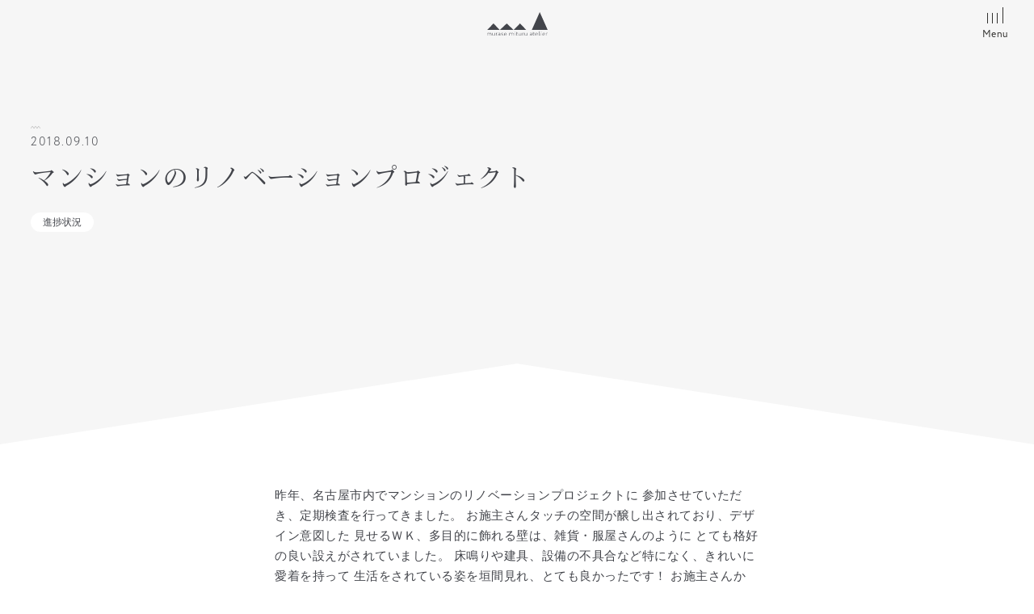

--- FILE ---
content_type: text/html; charset=UTF-8
request_url: https://muraie.net/%E3%83%9E%E3%83%B3%E3%82%B7%E3%83%A7%E3%83%B3%E3%81%AE%E3%83%AA%E3%83%8E%E3%83%99%E3%83%BC%E3%82%B7%E3%83%A7%E3%83%B3%E3%83%97%E3%83%AD%E3%82%B8%E3%82%A7%E3%82%AF%E3%83%88/
body_size: 11482
content:
<!DOCTYPE html>
<html lang="ja">
<head>
	<!--　analyticsのタグは以下に　-->
<!-- Google tag (gtag.js) -->
<script async src="https://www.googletagmanager.com/gtag/js?id=G-5Y8SRPNZQD"></script>
<script>
  window.dataLayer = window.dataLayer || [];
  function gtag(){dataLayer.push(arguments);}
  gtag('js', new Date());

  gtag('config', 'G-5Y8SRPNZQD');
</script>	
<meta charset="UTF-8">
<meta name="viewport" content="width=device-width, initial-scale=1.0">
<meta http-equiv="X-UA-Compatible" content="IE=edge">
<meta name="format-detection" content="telephone=no"/>

<!--　Webフォント系読込み　-->
<!--　adobe fonts　-->
<script>
  (function(d) {
    var config = {
      kitId: 'dfd0hov',
      scriptTimeout: 3000,
      async: true
    },
    h=d.documentElement,t=setTimeout(function(){h.className=h.className.replace(/\bwf-loading\b/g,"")+" wf-inactive";},config.scriptTimeout),tk=d.createElement("script"),f=false,s=d.getElementsByTagName("script")[0],a;h.className+=" wf-loading";tk.src='https://use.typekit.net/'+config.kitId+'.js';tk.async=true;tk.onload=tk.onreadystatechange=function(){a=this.readyState;if(f||a&&a!="complete"&&a!="loaded")return;f=true;clearTimeout(t);try{Typekit.load(config)}catch(e){}};s.parentNode.insertBefore(tk,s)
  })(document);
</script>
	<title>マンションのリノベーションプロジェクト &#8211; 村瀬充アトリエ</title>
<meta name='robots' content='max-image-preview:large' />
<link rel='dns-prefetch' href='//code.jquery.com' />
<link rel='dns-prefetch' href='//cdnjs.cloudflare.com' />
<link rel='dns-prefetch' href='//cdn.jsdelivr.net' />
<link rel='dns-prefetch' href='//kit.fontawesome.com' />
<link rel="alternate" type="application/rss+xml" title="村瀬充アトリエ &raquo; フィード" href="https://muraie.net/feed/" />
<link rel="alternate" type="application/rss+xml" title="村瀬充アトリエ &raquo; コメントフィード" href="https://muraie.net/comments/feed/" />
<script>
window._wpemojiSettings = {"baseUrl":"https:\/\/s.w.org\/images\/core\/emoji\/15.0.3\/72x72\/","ext":".png","svgUrl":"https:\/\/s.w.org\/images\/core\/emoji\/15.0.3\/svg\/","svgExt":".svg","source":{"concatemoji":"https:\/\/muraie.net\/wp-includes\/js\/wp-emoji-release.min.js?ver=6.6.4"}};
/*! This file is auto-generated */
!function(i,n){var o,s,e;function c(e){try{var t={supportTests:e,timestamp:(new Date).valueOf()};sessionStorage.setItem(o,JSON.stringify(t))}catch(e){}}function p(e,t,n){e.clearRect(0,0,e.canvas.width,e.canvas.height),e.fillText(t,0,0);var t=new Uint32Array(e.getImageData(0,0,e.canvas.width,e.canvas.height).data),r=(e.clearRect(0,0,e.canvas.width,e.canvas.height),e.fillText(n,0,0),new Uint32Array(e.getImageData(0,0,e.canvas.width,e.canvas.height).data));return t.every(function(e,t){return e===r[t]})}function u(e,t,n){switch(t){case"flag":return n(e,"\ud83c\udff3\ufe0f\u200d\u26a7\ufe0f","\ud83c\udff3\ufe0f\u200b\u26a7\ufe0f")?!1:!n(e,"\ud83c\uddfa\ud83c\uddf3","\ud83c\uddfa\u200b\ud83c\uddf3")&&!n(e,"\ud83c\udff4\udb40\udc67\udb40\udc62\udb40\udc65\udb40\udc6e\udb40\udc67\udb40\udc7f","\ud83c\udff4\u200b\udb40\udc67\u200b\udb40\udc62\u200b\udb40\udc65\u200b\udb40\udc6e\u200b\udb40\udc67\u200b\udb40\udc7f");case"emoji":return!n(e,"\ud83d\udc26\u200d\u2b1b","\ud83d\udc26\u200b\u2b1b")}return!1}function f(e,t,n){var r="undefined"!=typeof WorkerGlobalScope&&self instanceof WorkerGlobalScope?new OffscreenCanvas(300,150):i.createElement("canvas"),a=r.getContext("2d",{willReadFrequently:!0}),o=(a.textBaseline="top",a.font="600 32px Arial",{});return e.forEach(function(e){o[e]=t(a,e,n)}),o}function t(e){var t=i.createElement("script");t.src=e,t.defer=!0,i.head.appendChild(t)}"undefined"!=typeof Promise&&(o="wpEmojiSettingsSupports",s=["flag","emoji"],n.supports={everything:!0,everythingExceptFlag:!0},e=new Promise(function(e){i.addEventListener("DOMContentLoaded",e,{once:!0})}),new Promise(function(t){var n=function(){try{var e=JSON.parse(sessionStorage.getItem(o));if("object"==typeof e&&"number"==typeof e.timestamp&&(new Date).valueOf()<e.timestamp+604800&&"object"==typeof e.supportTests)return e.supportTests}catch(e){}return null}();if(!n){if("undefined"!=typeof Worker&&"undefined"!=typeof OffscreenCanvas&&"undefined"!=typeof URL&&URL.createObjectURL&&"undefined"!=typeof Blob)try{var e="postMessage("+f.toString()+"("+[JSON.stringify(s),u.toString(),p.toString()].join(",")+"));",r=new Blob([e],{type:"text/javascript"}),a=new Worker(URL.createObjectURL(r),{name:"wpTestEmojiSupports"});return void(a.onmessage=function(e){c(n=e.data),a.terminate(),t(n)})}catch(e){}c(n=f(s,u,p))}t(n)}).then(function(e){for(var t in e)n.supports[t]=e[t],n.supports.everything=n.supports.everything&&n.supports[t],"flag"!==t&&(n.supports.everythingExceptFlag=n.supports.everythingExceptFlag&&n.supports[t]);n.supports.everythingExceptFlag=n.supports.everythingExceptFlag&&!n.supports.flag,n.DOMReady=!1,n.readyCallback=function(){n.DOMReady=!0}}).then(function(){return e}).then(function(){var e;n.supports.everything||(n.readyCallback(),(e=n.source||{}).concatemoji?t(e.concatemoji):e.wpemoji&&e.twemoji&&(t(e.twemoji),t(e.wpemoji)))}))}((window,document),window._wpemojiSettings);
</script>
<style id='wp-emoji-styles-inline-css'>

	img.wp-smiley, img.emoji {
		display: inline !important;
		border: none !important;
		box-shadow: none !important;
		height: 1em !important;
		width: 1em !important;
		margin: 0 0.07em !important;
		vertical-align: -0.1em !important;
		background: none !important;
		padding: 0 !important;
	}
</style>
<link rel='stylesheet' id='wp-block-library-css' href='https://muraie.net/wp-includes/css/dist/block-library/style.min.css?ver=6.6.4' media='all' />
<style id='safe-svg-svg-icon-style-inline-css'>
.safe-svg-cover{text-align:center}.safe-svg-cover .safe-svg-inside{display:inline-block;max-width:100%}.safe-svg-cover svg{height:100%;max-height:100%;max-width:100%;width:100%}

</style>
<style id='classic-theme-styles-inline-css'>
/*! This file is auto-generated */
.wp-block-button__link{color:#fff;background-color:#32373c;border-radius:9999px;box-shadow:none;text-decoration:none;padding:calc(.667em + 2px) calc(1.333em + 2px);font-size:1.125em}.wp-block-file__button{background:#32373c;color:#fff;text-decoration:none}
</style>
<style id='global-styles-inline-css'>
:root{--wp--preset--aspect-ratio--square: 1;--wp--preset--aspect-ratio--4-3: 4/3;--wp--preset--aspect-ratio--3-4: 3/4;--wp--preset--aspect-ratio--3-2: 3/2;--wp--preset--aspect-ratio--2-3: 2/3;--wp--preset--aspect-ratio--16-9: 16/9;--wp--preset--aspect-ratio--9-16: 9/16;--wp--preset--color--black: #000000;--wp--preset--color--cyan-bluish-gray: #abb8c3;--wp--preset--color--white: #ffffff;--wp--preset--color--pale-pink: #f78da7;--wp--preset--color--vivid-red: #cf2e2e;--wp--preset--color--luminous-vivid-orange: #ff6900;--wp--preset--color--luminous-vivid-amber: #fcb900;--wp--preset--color--light-green-cyan: #7bdcb5;--wp--preset--color--vivid-green-cyan: #00d084;--wp--preset--color--pale-cyan-blue: #8ed1fc;--wp--preset--color--vivid-cyan-blue: #0693e3;--wp--preset--color--vivid-purple: #9b51e0;--wp--preset--gradient--vivid-cyan-blue-to-vivid-purple: linear-gradient(135deg,rgba(6,147,227,1) 0%,rgb(155,81,224) 100%);--wp--preset--gradient--light-green-cyan-to-vivid-green-cyan: linear-gradient(135deg,rgb(122,220,180) 0%,rgb(0,208,130) 100%);--wp--preset--gradient--luminous-vivid-amber-to-luminous-vivid-orange: linear-gradient(135deg,rgba(252,185,0,1) 0%,rgba(255,105,0,1) 100%);--wp--preset--gradient--luminous-vivid-orange-to-vivid-red: linear-gradient(135deg,rgba(255,105,0,1) 0%,rgb(207,46,46) 100%);--wp--preset--gradient--very-light-gray-to-cyan-bluish-gray: linear-gradient(135deg,rgb(238,238,238) 0%,rgb(169,184,195) 100%);--wp--preset--gradient--cool-to-warm-spectrum: linear-gradient(135deg,rgb(74,234,220) 0%,rgb(151,120,209) 20%,rgb(207,42,186) 40%,rgb(238,44,130) 60%,rgb(251,105,98) 80%,rgb(254,248,76) 100%);--wp--preset--gradient--blush-light-purple: linear-gradient(135deg,rgb(255,206,236) 0%,rgb(152,150,240) 100%);--wp--preset--gradient--blush-bordeaux: linear-gradient(135deg,rgb(254,205,165) 0%,rgb(254,45,45) 50%,rgb(107,0,62) 100%);--wp--preset--gradient--luminous-dusk: linear-gradient(135deg,rgb(255,203,112) 0%,rgb(199,81,192) 50%,rgb(65,88,208) 100%);--wp--preset--gradient--pale-ocean: linear-gradient(135deg,rgb(255,245,203) 0%,rgb(182,227,212) 50%,rgb(51,167,181) 100%);--wp--preset--gradient--electric-grass: linear-gradient(135deg,rgb(202,248,128) 0%,rgb(113,206,126) 100%);--wp--preset--gradient--midnight: linear-gradient(135deg,rgb(2,3,129) 0%,rgb(40,116,252) 100%);--wp--preset--font-size--small: 13px;--wp--preset--font-size--medium: 20px;--wp--preset--font-size--large: 36px;--wp--preset--font-size--x-large: 42px;--wp--preset--spacing--20: 0.44rem;--wp--preset--spacing--30: 0.67rem;--wp--preset--spacing--40: 1rem;--wp--preset--spacing--50: 1.5rem;--wp--preset--spacing--60: 2.25rem;--wp--preset--spacing--70: 3.38rem;--wp--preset--spacing--80: 5.06rem;--wp--preset--shadow--natural: 6px 6px 9px rgba(0, 0, 0, 0.2);--wp--preset--shadow--deep: 12px 12px 50px rgba(0, 0, 0, 0.4);--wp--preset--shadow--sharp: 6px 6px 0px rgba(0, 0, 0, 0.2);--wp--preset--shadow--outlined: 6px 6px 0px -3px rgba(255, 255, 255, 1), 6px 6px rgba(0, 0, 0, 1);--wp--preset--shadow--crisp: 6px 6px 0px rgba(0, 0, 0, 1);}:where(.is-layout-flex){gap: 0.5em;}:where(.is-layout-grid){gap: 0.5em;}body .is-layout-flex{display: flex;}.is-layout-flex{flex-wrap: wrap;align-items: center;}.is-layout-flex > :is(*, div){margin: 0;}body .is-layout-grid{display: grid;}.is-layout-grid > :is(*, div){margin: 0;}:where(.wp-block-columns.is-layout-flex){gap: 2em;}:where(.wp-block-columns.is-layout-grid){gap: 2em;}:where(.wp-block-post-template.is-layout-flex){gap: 1.25em;}:where(.wp-block-post-template.is-layout-grid){gap: 1.25em;}.has-black-color{color: var(--wp--preset--color--black) !important;}.has-cyan-bluish-gray-color{color: var(--wp--preset--color--cyan-bluish-gray) !important;}.has-white-color{color: var(--wp--preset--color--white) !important;}.has-pale-pink-color{color: var(--wp--preset--color--pale-pink) !important;}.has-vivid-red-color{color: var(--wp--preset--color--vivid-red) !important;}.has-luminous-vivid-orange-color{color: var(--wp--preset--color--luminous-vivid-orange) !important;}.has-luminous-vivid-amber-color{color: var(--wp--preset--color--luminous-vivid-amber) !important;}.has-light-green-cyan-color{color: var(--wp--preset--color--light-green-cyan) !important;}.has-vivid-green-cyan-color{color: var(--wp--preset--color--vivid-green-cyan) !important;}.has-pale-cyan-blue-color{color: var(--wp--preset--color--pale-cyan-blue) !important;}.has-vivid-cyan-blue-color{color: var(--wp--preset--color--vivid-cyan-blue) !important;}.has-vivid-purple-color{color: var(--wp--preset--color--vivid-purple) !important;}.has-black-background-color{background-color: var(--wp--preset--color--black) !important;}.has-cyan-bluish-gray-background-color{background-color: var(--wp--preset--color--cyan-bluish-gray) !important;}.has-white-background-color{background-color: var(--wp--preset--color--white) !important;}.has-pale-pink-background-color{background-color: var(--wp--preset--color--pale-pink) !important;}.has-vivid-red-background-color{background-color: var(--wp--preset--color--vivid-red) !important;}.has-luminous-vivid-orange-background-color{background-color: var(--wp--preset--color--luminous-vivid-orange) !important;}.has-luminous-vivid-amber-background-color{background-color: var(--wp--preset--color--luminous-vivid-amber) !important;}.has-light-green-cyan-background-color{background-color: var(--wp--preset--color--light-green-cyan) !important;}.has-vivid-green-cyan-background-color{background-color: var(--wp--preset--color--vivid-green-cyan) !important;}.has-pale-cyan-blue-background-color{background-color: var(--wp--preset--color--pale-cyan-blue) !important;}.has-vivid-cyan-blue-background-color{background-color: var(--wp--preset--color--vivid-cyan-blue) !important;}.has-vivid-purple-background-color{background-color: var(--wp--preset--color--vivid-purple) !important;}.has-black-border-color{border-color: var(--wp--preset--color--black) !important;}.has-cyan-bluish-gray-border-color{border-color: var(--wp--preset--color--cyan-bluish-gray) !important;}.has-white-border-color{border-color: var(--wp--preset--color--white) !important;}.has-pale-pink-border-color{border-color: var(--wp--preset--color--pale-pink) !important;}.has-vivid-red-border-color{border-color: var(--wp--preset--color--vivid-red) !important;}.has-luminous-vivid-orange-border-color{border-color: var(--wp--preset--color--luminous-vivid-orange) !important;}.has-luminous-vivid-amber-border-color{border-color: var(--wp--preset--color--luminous-vivid-amber) !important;}.has-light-green-cyan-border-color{border-color: var(--wp--preset--color--light-green-cyan) !important;}.has-vivid-green-cyan-border-color{border-color: var(--wp--preset--color--vivid-green-cyan) !important;}.has-pale-cyan-blue-border-color{border-color: var(--wp--preset--color--pale-cyan-blue) !important;}.has-vivid-cyan-blue-border-color{border-color: var(--wp--preset--color--vivid-cyan-blue) !important;}.has-vivid-purple-border-color{border-color: var(--wp--preset--color--vivid-purple) !important;}.has-vivid-cyan-blue-to-vivid-purple-gradient-background{background: var(--wp--preset--gradient--vivid-cyan-blue-to-vivid-purple) !important;}.has-light-green-cyan-to-vivid-green-cyan-gradient-background{background: var(--wp--preset--gradient--light-green-cyan-to-vivid-green-cyan) !important;}.has-luminous-vivid-amber-to-luminous-vivid-orange-gradient-background{background: var(--wp--preset--gradient--luminous-vivid-amber-to-luminous-vivid-orange) !important;}.has-luminous-vivid-orange-to-vivid-red-gradient-background{background: var(--wp--preset--gradient--luminous-vivid-orange-to-vivid-red) !important;}.has-very-light-gray-to-cyan-bluish-gray-gradient-background{background: var(--wp--preset--gradient--very-light-gray-to-cyan-bluish-gray) !important;}.has-cool-to-warm-spectrum-gradient-background{background: var(--wp--preset--gradient--cool-to-warm-spectrum) !important;}.has-blush-light-purple-gradient-background{background: var(--wp--preset--gradient--blush-light-purple) !important;}.has-blush-bordeaux-gradient-background{background: var(--wp--preset--gradient--blush-bordeaux) !important;}.has-luminous-dusk-gradient-background{background: var(--wp--preset--gradient--luminous-dusk) !important;}.has-pale-ocean-gradient-background{background: var(--wp--preset--gradient--pale-ocean) !important;}.has-electric-grass-gradient-background{background: var(--wp--preset--gradient--electric-grass) !important;}.has-midnight-gradient-background{background: var(--wp--preset--gradient--midnight) !important;}.has-small-font-size{font-size: var(--wp--preset--font-size--small) !important;}.has-medium-font-size{font-size: var(--wp--preset--font-size--medium) !important;}.has-large-font-size{font-size: var(--wp--preset--font-size--large) !important;}.has-x-large-font-size{font-size: var(--wp--preset--font-size--x-large) !important;}
:where(.wp-block-post-template.is-layout-flex){gap: 1.25em;}:where(.wp-block-post-template.is-layout-grid){gap: 1.25em;}
:where(.wp-block-columns.is-layout-flex){gap: 2em;}:where(.wp-block-columns.is-layout-grid){gap: 2em;}
:root :where(.wp-block-pullquote){font-size: 1.5em;line-height: 1.6;}
</style>
<link rel='stylesheet' id='contact-form-7-css' href='https://muraie.net/wp-content/plugins/contact-form-7/includes/css/styles.css' media='all' />
<link rel='stylesheet' id='reset-css' href='https://muraie.net/wp-content/themes/lexa-theme/reset.min.css' media='' />
<link rel='stylesheet' id='lexa-style-parent-css' href='https://muraie.net/wp-content/themes/lexa-theme/style.css' media='' />
<link rel='stylesheet' id='swiper-css-css' href='https://cdnjs.cloudflare.com/ajax/libs/Swiper/4.5.1/css/swiper.min.css' media='' />
<link rel='stylesheet' id='lexa-style-child-css' href='https://muraie.net/wp-content/themes/lexa-theme-child/style.css' media='' />
<link rel='stylesheet' id='slick-css-css' href='https://cdn.jsdelivr.net/npm/slick-carousel@1.8.1/slick/slick.css' media='' />
<link rel="https://api.w.org/" href="https://muraie.net/wp-json/" /><link rel="alternate" title="JSON" type="application/json" href="https://muraie.net/wp-json/wp/v2/posts/7131" /><link rel="EditURI" type="application/rsd+xml" title="RSD" href="https://muraie.net/xmlrpc.php?rsd" />
<link rel="canonical" href="https://muraie.net/%e3%83%9e%e3%83%b3%e3%82%b7%e3%83%a7%e3%83%b3%e3%81%ae%e3%83%aa%e3%83%8e%e3%83%99%e3%83%bc%e3%82%b7%e3%83%a7%e3%83%b3%e3%83%97%e3%83%ad%e3%82%b8%e3%82%a7%e3%82%af%e3%83%88/" />
<link rel='shortlink' href='https://muraie.net/?p=7131' />
<link rel="alternate" title="oEmbed (JSON)" type="application/json+oembed" href="https://muraie.net/wp-json/oembed/1.0/embed?url=https%3A%2F%2Fmuraie.net%2F%25e3%2583%259e%25e3%2583%25b3%25e3%2582%25b7%25e3%2583%25a7%25e3%2583%25b3%25e3%2581%25ae%25e3%2583%25aa%25e3%2583%258e%25e3%2583%2599%25e3%2583%25bc%25e3%2582%25b7%25e3%2583%25a7%25e3%2583%25b3%25e3%2583%2597%25e3%2583%25ad%25e3%2582%25b8%25e3%2582%25a7%25e3%2582%25af%25e3%2583%2588%2F" />
<link rel="alternate" title="oEmbed (XML)" type="text/xml+oembed" href="https://muraie.net/wp-json/oembed/1.0/embed?url=https%3A%2F%2Fmuraie.net%2F%25e3%2583%259e%25e3%2583%25b3%25e3%2582%25b7%25e3%2583%25a7%25e3%2583%25b3%25e3%2581%25ae%25e3%2583%25aa%25e3%2583%258e%25e3%2583%2599%25e3%2583%25bc%25e3%2582%25b7%25e3%2583%25a7%25e3%2583%25b3%25e3%2583%2597%25e3%2583%25ad%25e3%2582%25b8%25e3%2582%25a7%25e3%2582%25af%25e3%2583%2588%2F&#038;format=xml" />
<meta name="description" content="昨年、名古屋市内でマンションのリノベーションプロジェクトに 参加させていただき、定期検査を行ってきました。 お施主さんタッチの空間が醸し出されており、デザイン意図した 見せるＷＫ、多目的に飾れる壁は、">
<meta property="og:title" content="マンションのリノベーションプロジェクト">
<meta property="og:description" content="昨年、名古屋市内でマンションのリノベーションプロジェクトに 参加させていただき、定期検査を行ってきました。 お施主さんタッチの空間が醸し出されており、デザイン意図した 見せるＷＫ、多目的に飾れる壁は、">
<meta property="og:type" content="article">
<meta property="og:url" content="https://muraie.net/%e3%83%9e%e3%83%b3%e3%82%b7%e3%83%a7%e3%83%b3%e3%81%ae%e3%83%aa%e3%83%8e%e3%83%99%e3%83%bc%e3%82%b7%e3%83%a7%e3%83%b3%e3%83%97%e3%83%ad%e3%82%b8%e3%82%a7%e3%82%af%e3%83%88/">
<meta property="og:image" content="https://muraie.net/wp-content/uploads/IMG_9867.jpg">
<meta property="og:site_name" content="村瀬充アトリエ">
<meta name="twitter:card" content="summary_large_image">
<meta name="twitter:site" content="">
<meta property="og:locale" content="ja_JP">
<link rel="pingback" href="https://muraie.net/xmlrpc.php"><noscript><style>.lazyload[data-src]{display:none !important;}</style></noscript><style>.lazyload{background-image:none !important;}.lazyload:before{background-image:none !important;}</style>		<style type="text/css">
					.site-title,
			.site-description {
				position: absolute;
				clip: rect(1px, 1px, 1px, 1px);
				}
					</style>
		<link rel="icon" href="https://muraie.net/wp-content/uploads/cropped-favicon-32x32.png" sizes="32x32" />
<link rel="icon" href="https://muraie.net/wp-content/uploads/cropped-favicon-192x192.png" sizes="192x192" />
<link rel="apple-touch-icon" href="https://muraie.net/wp-content/uploads/cropped-favicon-180x180.png" />
<meta name="msapplication-TileImage" content="https://muraie.net/wp-content/uploads/cropped-favicon-270x270.png" />
</head>
<body class="post-template-default single single-post postid-7131 single-format-standard no-sidebar" ontouchstart="">
		
	
	
<header class="header " id="header">
	<div class="container">
		<div class="header-inner">
			<div id="header-logo" class="header-logo">
									<div class="header-title">
						<a href="https://muraie.net/" rel="home">
															<img src="[data-uri]" alt="村瀬充アトリエ" data-src="/wp-content/uploads/logo.svg" decoding="async" class="lazyload"><noscript><img src="/wp-content/uploads/logo.svg" alt="村瀬充アトリエ" data-eio="l"></noscript>
													</a>
					</div>
							</div>
			<div class="drawer-wrap">
				<input type="checkbox" id="drawer-input" class="drawer-input">
				<label class="drawer-open" id="drawer-open" for="drawer-input">
					<span class="first"></span>
					<span class="second"></span>
					<span class="third"></span>
					<span class="fourth"></span>
					<p class="drawer-label">Menu</p>
				</label>
				<label class="drawer-close" id="drawer-close" for="drawer-input"></label>
				<div id="drawer-content" class="drawer-content">
					<div class="container container-ss">
						<div class="btn-home-wrap center">
							<a href="https://muraie.net/" class="btn btn-home">Home</a>
						</div>
						<nav class="header-nav">
							<ul id="menu-main" class="header-nav-list"><li id="menu-item-51" class="menu-item menu-item-type-post_type menu-item-object-page menu-item-home menu-item-51 header-nav-item"><a href="https://muraie.net/" class="header-nav-link">ホーム</a></li>
<li id="menu-item-52" class="menu-item menu-item-type-post_type menu-item-object-page menu-item-52 header-nav-item"><a href="https://muraie.net/concept/" class="header-nav-link">家づくりについて</a></li>
<li id="menu-item-53" class="menu-item menu-item-type-post_type menu-item-object-page menu-item-53 header-nav-item"><a href="https://muraie.net/plan/" class="header-nav-link">建築プラン</a></li>
<li id="menu-item-54" class="menu-item menu-item-type-post_type menu-item-object-page menu-item-54 header-nav-item"><a href="https://muraie.net/flow/" class="header-nav-link">家づくりの流れ</a></li>
<li id="menu-item-55" class="menu-item menu-item-type-post_type menu-item-object-page menu-item-55 header-nav-item"><a href="https://muraie.net/about/" class="header-nav-link">アトリエについて</a></li>
<li id="menu-item-10323" class="menu-item menu-item-type-post_type_archive menu-item-object-story menu-item-10323 header-nav-item"><a href="https://muraie.net/story/" class="header-nav-link">家づくりストーリー</a></li>
<li id="menu-item-10324" class="menu-item menu-item-type-post_type_archive menu-item-object-works menu-item-10324 header-nav-item"><a href="https://muraie.net/works/" class="header-nav-link">施工実績</a></li>
<li id="menu-item-10322" class="menu-item menu-item-type-post_type_archive menu-item-object-voice menu-item-10322 header-nav-item"><a href="https://muraie.net/voice/" class="header-nav-link">お施主さまの声</a></li>
<li id="menu-item-56" class="menu-item menu-item-type-post_type menu-item-object-page menu-item-56 header-nav-item"><a href="https://muraie.net/faq/" class="header-nav-link">よくいただくご質問</a></li>
<li id="menu-item-10325" class="menu-item menu-item-type-post_type_archive menu-item-object-post current_page_item menu-item-10325 header-nav-item"><a href="https://muraie.net/blog/" class="header-nav-link">ブログ</a></li>
<li id="menu-item-58" class="menu-item menu-item-type-post_type menu-item-object-page menu-item-58 header-nav-item"><a href="https://muraie.net/recruit/" class="header-nav-link">採用情報</a></li>
<li id="menu-item-59" class="menu-item menu-item-type-post_type menu-item-object-page menu-item-59 header-nav-item"><a href="https://muraie.net/contact/" class="header-nav-link">お問い合わせ</a></li>
</ul>						</nav>
						<div class="center margin-content">
							<a href="https://muraie.net/contact" class="btn btn-main">Contact</a>
						</div>
						<p class="copyright center">&copy; 2026 murase mituru atelier</p>
					</div>
				</div>
			</div>
		</div>
	</div>
</header>
<div class="header-fix">
	<div class="container">
		<div class="fix-logo">
			<a href="https://muraie.net/" rel="home">
				<img src="[data-uri]" alt="村瀬充アトリエ" data-src="/wp-content/uploads/logo-fix.svg" decoding="async" class="lazyload"><noscript><img src="/wp-content/uploads/logo-fix.svg" alt="村瀬充アトリエ" data-eio="l"></noscript>
			</a>
		</div>
		<div class="drawer-wrap">
			<label id="drawer-open-fix" class="drawer-open" for="drawer-input">
				<span class="first"></span>
				<span class="second"></span>
				<span class="third"></span>
				<span class="fourth"></span>
				<p class="drawer-label">Menu</p>
			</label>
		</div>
	</div>
</div>	
	<div id="content" class="site-content">
<main class="main-single-post content-blog single-blog">
				<div class="header-home header-home_gray fadein">
				<div class="h1-wrap">
					<div class="container">
						<div class="time-single">
							<time datetime="2018-09-10">2018.09.10</time>
						</div>
						<h1 class="h1-page">マンションのリノベーションプロジェクト</h1>
												<p class="category-name">進捗状況</p>
					</div>
				</div>
			</div>

			<div class="container">
				<div class="container-s">
					<div class="margin-content fadein content-wrap">
						昨年、名古屋市内でマンションのリノベーションプロジェクトに
参加させていただき、定期検査を行ってきました。

お施主さんタッチの空間が醸し出されており、デザイン意図した
見せるＷＫ、多目的に飾れる壁は、雑貨・服屋さんのように
とても格好の良い設えがされていました。

床鳴りや建具、設備の不具合など特になく、きれいに愛着を持って
生活をされている姿を垣間見れ、とても良かったです！

お施主さんから、「開放的な部屋は、とても居心地がよく、間接照明
をつけてゆっくりしています！」との感想を伺い、とても
嬉しかったです！

ただ単に、仕上げや住宅設備を新しくするだけではなく、精神的な
住みやすさ、豊かさを考え、間取りや環境、設備を含めた本筋の
リノベーションが、とても上手くいったことを実感しました！

新築とは違い、設計を考える視点も変わってきますが、リノベー
ションであることで可能になることもあり、お施主さんらしい、
新しい住まいのスタイルを、今後も提案していきます！

					</div>
				</div>
			</div>

			<div class="bg-gray">
				<div class="section-wrap">
					<div class="container container-m">
													<div class="prev-next-wrap flex">
																	<div class="cell cell--1-2  cell--next">
										<a href="https://muraie.net/%e4%ba%8b%e5%8b%99%e6%89%80%e3%81%ae%e3%83%aa%e3%83%8e%e3%83%99%e3%83%bc%e3%82%b7%e3%83%a7%e3%83%b3%e3%83%97%e3%83%ad%e3%82%b8%e3%82%a7%e3%82%af%e3%83%88/" class="prev-next-arrow arrow-prev btn btn-main btn-back">Prev</a>
										<article id="post-7128" class="archive-card post-archive fadein card-prev">
																						<p class="category-name">進捗状況</p>
											<a href="https://muraie.net/%e4%ba%8b%e5%8b%99%e6%89%80%e3%81%ae%e3%83%aa%e3%83%8e%e3%83%99%e3%83%bc%e3%82%b7%e3%83%a7%e3%83%b3%e3%83%97%e3%83%ad%e3%82%b8%e3%82%a7%e3%82%af%e3%83%88/">
												<div class="image-archive">
																											<img width="640" height="480" src="[data-uri]" class="attachment-thumb-160 size-thumb-160 wp-post-image lazyload" alt="" decoding="async" data-src="https://muraie.net/wp-content/uploads/IMG_9818.jpg" data-eio-rwidth="640" data-eio-rheight="480" /><noscript><img width="640" height="480" src="https://muraie.net/wp-content/uploads/IMG_9818.jpg" class="attachment-thumb-160 size-thumb-160 wp-post-image" alt="" decoding="async" data-eio="l" /></noscript>																											</div>
													<div class="text-archive">
														<div class="time-single">
															<time datetime="2018-09-10">2018.09.06</time>
														</div>
														<h2 class="title-archive">事務所のリノベーションプロジェクト</h2>
													</div>
												</a>
											</article>
										</div>
									
																			<div class="cell cell--1-2 cell--next ">
											<a href="https://muraie.net/%e4%b8%ad%e5%ba%ad%e3%81%a7%e7%b9%8b%e3%81%8c%e3%82%8b%ef%bc%92%e4%b8%96%e5%b8%af%e4%bd%8f%e5%ae%85%e3%80%80%e3%80%80/" class="prev-next-arrow arrow-next btn btn-main">Next</a>
											<article id="post-7135" class="archive-card post-archive fadein card-next">
																								<p class="category-name">進捗状況</p>
												<a href="https://muraie.net/%e4%b8%ad%e5%ba%ad%e3%81%a7%e7%b9%8b%e3%81%8c%e3%82%8b%ef%bc%92%e4%b8%96%e5%b8%af%e4%bd%8f%e5%ae%85%e3%80%80%e3%80%80/">
													<div class="image-archive">
																													<img width="640" height="480" src="[data-uri]" class="attachment-thumb-160 size-thumb-160 wp-post-image lazyload" alt="" decoding="async" data-src="https://muraie.net/wp-content/uploads/IMG_9921.jpg" data-eio-rwidth="640" data-eio-rheight="480" /><noscript><img width="640" height="480" src="https://muraie.net/wp-content/uploads/IMG_9921.jpg" class="attachment-thumb-160 size-thumb-160 wp-post-image" alt="" decoding="async" data-eio="l" /></noscript>																													</div>
														<div class="text-archive">
															<div class="time-single">
																<time datetime="2018-09-10">2018.09.10</time>
															</div>
															<h2 class="title-archive">中庭で繋がる２世帯住宅　　</h2>
														</div>	
													</a>
												</article>
											</div>
																			</div>
																<div class="line"></div>
								<div class="center">
									<a href="https://muraie.net/blog" class="btn btn-main btn-back">View All Blog</a>
								</div>
							</div>
						</div>
					</div>

									</main>

		
</div>


<footer id="footer" class="footer site-footer">
	<nav id="breadcrumb"><div class="container"><ol itemscope itemtype="http://schema.org/BreadcrumbList" class="breadcrumb-list"><li itemprop="itemListElement" itemscope itemtype="http://schema.org/ListItem" class="breadcrumb-item"><a itemprop="item" href="https://muraie.net" class="breadcrumb-link"><span itemprop="name">Home</span></a><meta itemprop="position" content="1" /></li><li itemprop="itemListElement" itemscope itemtype="http://schema.org/ListItem" class="breadcrumb-item"> <a itemprop="item" href="https://muraie.net/category/demo/" class="breadcrumb-link"><span itemprop="name">進捗状況</span></a><meta itemprop="position" content="2" /></li><li itemprop="itemListElement" itemscope itemtype="http://schema.org/ListItem" class="breadcrumb-item"><span itemprop="name">マンションのリノベー…</span><meta itemprop="position" content="3" /></li></ol></div></nav>
	<div class="footer-cta flex lazyload" loading="lazy">
		<div class="container">
			<div class="container-l flex cta-content">
				<div class="cta-inner">
					<h2 class="h2-top">お問い合わせ</h2>
					<p>みなさまのこだわりを、<br>ぜひ一度ぶつけてみてください。</p>
					<div class="btn-wrap">
						<a href="https://muraie.net/contact" class="btn btn-main">Contact</a>
					</div>
				</div>
			</div>
		</div>
	</div>

	<div class="footer-main">
		<div class="footer-main-content flex">
			<div class="container container-m footer-main-nav flex">
				<div class="flex-inner">
					<nav class="footer-menu-main">
						<ul id="menu-main-1" class="footer-main-list flex"><li class="menu-item menu-item-type-post_type menu-item-object-page menu-item-home menu-item-51 footer-main-item"><a href="https://muraie.net/" class="footer-main-link">ホーム</a></li>
<li class="menu-item menu-item-type-post_type menu-item-object-page menu-item-52 footer-main-item"><a href="https://muraie.net/concept/" class="footer-main-link">家づくりについて</a></li>
<li class="menu-item menu-item-type-post_type menu-item-object-page menu-item-53 footer-main-item"><a href="https://muraie.net/plan/" class="footer-main-link">建築プラン</a></li>
<li class="menu-item menu-item-type-post_type menu-item-object-page menu-item-54 footer-main-item"><a href="https://muraie.net/flow/" class="footer-main-link">家づくりの流れ</a></li>
<li class="menu-item menu-item-type-post_type menu-item-object-page menu-item-55 footer-main-item"><a href="https://muraie.net/about/" class="footer-main-link">アトリエについて</a></li>
<li class="menu-item menu-item-type-post_type_archive menu-item-object-story menu-item-10323 footer-main-item"><a href="https://muraie.net/story/" class="footer-main-link">家づくりストーリー</a></li>
<li class="menu-item menu-item-type-post_type_archive menu-item-object-works menu-item-10324 footer-main-item"><a href="https://muraie.net/works/" class="footer-main-link">施工実績</a></li>
<li class="menu-item menu-item-type-post_type_archive menu-item-object-voice menu-item-10322 footer-main-item"><a href="https://muraie.net/voice/" class="footer-main-link">お施主さまの声</a></li>
<li class="menu-item menu-item-type-post_type menu-item-object-page menu-item-56 footer-main-item"><a href="https://muraie.net/faq/" class="footer-main-link">よくいただくご質問</a></li>
<li class="menu-item menu-item-type-post_type_archive menu-item-object-post current_page_item menu-item-10325 footer-main-item"><a href="https://muraie.net/blog/" class="footer-main-link">ブログ</a></li>
<li class="menu-item menu-item-type-post_type menu-item-object-page menu-item-58 footer-main-item"><a href="https://muraie.net/recruit/" class="footer-main-link">採用情報</a></li>
<li class="menu-item menu-item-type-post_type menu-item-object-page menu-item-59 footer-main-item"><a href="https://muraie.net/contact/" class="footer-main-link">お問い合わせ</a></li>
</ul>					</nav>
				</div>
			</div>
			<div class="footer-main-image ratio-wrap ratio-100">
				<img  src="[data-uri]" alt="" data-src="https://muraie.net/wp-content/uploads/footer.jpg" decoding="async" data-srcset="https://muraie.net/wp-content/uploads/footer.jpg 1920w, https://muraie.net/wp-content/uploads/footer-sp.jpg 840w" class="lazyload" data-eio-rwidth="1920" data-eio-rheight="1921"><noscript><img srcset="https://muraie.net/wp-content/uploads/footer.jpg 1920w, https://muraie.net/wp-content/uploads/footer-sp.jpg 840w" src="https://muraie.net/wp-content/uploads/footer.jpg" alt="" data-eio="l"></noscript>
			</div>
		</div>
		<div class="footer-sub-content">
			<div class="container container-m">
				<ul class="list-sns flex justify-start">
					<li class="sns-item">
						<a href="https://www.facebook.com/profile.php?id=100004278554605" target="_blank" rel="noopener">
							<i class="fab fa-facebook-f"></i>
						</a>
					</li>
					<li class="sns-item">
						<a href="https://www.youtube.com/user/muraseat" target="_blank" rel="noopener">
							<i class="fab fa-youtube"></i>
						</a>
					</li>
					<li class="sns-item">
						<a href="https://www.instagram.com/murase_atelier/?hl=ja" target="_blank" rel="noopener">
							<i class="fab fa-instagram"></i>
						</a>
					</li>
				</ul>
				<p class="copyright">
					<a href="https://muraie.net/" rel="home">&copy; 2026 murase mituru atelier</a>
				</p>
			</div>
		</div>
	</div>
</footer>
<script type="application/ld+json" class="json-ld">{"@context":"http:\/\/schema.org","@type":"Organization","name":"村瀬充アトリエ","url":"https:\/\/muraie.net\/","logo":{"@type":"ImageObject","url":"https:\/\/muraie.net\/wp-content\/uploads\/cropped-favicon.png","width":512,"height":512}}</script><script type="application/ld+json" class="json-ld">{"@context":"https:\/\/schema.org","@type":"Article","mainEntityOfPage":{"@type":"WebPage","@id":"https:\/\/muraie.net\/%e3%83%9e%e3%83%b3%e3%82%b7%e3%83%a7%e3%83%b3%e3%81%ae%e3%83%aa%e3%83%8e%e3%83%99%e3%83%bc%e3%82%b7%e3%83%a7%e3%83%b3%e3%83%97%e3%83%ad%e3%82%b8%e3%82%a7%e3%82%af%e3%83%88\/"},"name":"マンションのリノベーションプロジェクト","description":"昨年、名古屋市内でマンションのリノベーションプロジェクトに 参加させていただき、定期検査を行ってきました。 お施主さんタッチの空間が醸し出されており、デザイン意図した 見せるＷＫ、多目的に飾れる壁は、雑貨・服屋さんのよう [&hellip;]","headline":"マンションのリノベーションプロジェクト","image":"https:\/\/muraie.net\/wp-content\/uploads\/IMG_9867.jpg","datePublished":"2018-09-10T17:25:44+09:00","dateModified":"2018-09-10T17:25:44+09:00","author":{"@type":"Person","name":"村瀬充アトリエ","url":"https:\/\/muraie.net\/"}}</script><script id="eio-lazy-load-js-before">
var eio_lazy_vars = {"exactdn_domain":"","skip_autoscale":0,"threshold":0};
</script>
<script src="https://muraie.net/wp-content/plugins/ewww-image-optimizer/includes/lazysizes.min.js" id="eio-lazy-load-js"></script>
<script src="https://muraie.net/wp-includes/js/dist/hooks.min.js?ver=2810c76e705dd1a53b18" id="wp-hooks-js"></script>
<script src="https://muraie.net/wp-includes/js/dist/i18n.min.js?ver=5e580eb46a90c2b997e6" id="wp-i18n-js"></script>
<script id="wp-i18n-js-after">
wp.i18n.setLocaleData( { 'text direction\u0004ltr': [ 'ltr' ] } );
</script>
<script src="https://muraie.net/wp-content/plugins/contact-form-7/includes/swv/js/index.js" id="swv-js"></script>
<script id="contact-form-7-js-extra">
var wpcf7 = {"api":{"root":"https:\/\/muraie.net\/wp-json\/","namespace":"contact-form-7\/v1"}};
</script>
<script id="contact-form-7-js-translations">
( function( domain, translations ) {
	var localeData = translations.locale_data[ domain ] || translations.locale_data.messages;
	localeData[""].domain = domain;
	wp.i18n.setLocaleData( localeData, domain );
} )( "contact-form-7", {"translation-revision-date":"2024-07-17 08:16:16+0000","generator":"GlotPress\/4.0.1","domain":"messages","locale_data":{"messages":{"":{"domain":"messages","plural-forms":"nplurals=1; plural=0;","lang":"ja_JP"},"This contact form is placed in the wrong place.":["\u3053\u306e\u30b3\u30f3\u30bf\u30af\u30c8\u30d5\u30a9\u30fc\u30e0\u306f\u9593\u9055\u3063\u305f\u4f4d\u7f6e\u306b\u7f6e\u304b\u308c\u3066\u3044\u307e\u3059\u3002"],"Error:":["\u30a8\u30e9\u30fc:"]}},"comment":{"reference":"includes\/js\/index.js"}} );
</script>
<script src="https://muraie.net/wp-content/plugins/contact-form-7/includes/js/index.js" id="contact-form-7-js"></script>
<script src="https://code.jquery.com/jquery-3.6.0.min.js" id="jquery-js"></script>
<script src="https://muraie.net/wp-content/themes/lexa-theme/js/script.js" id="lexa-script-parent-js"></script>
<script src="https://muraie.net/wp-content/themes/lexa-theme-child/js/script.js" id="lexa-script-child-js"></script>
<script src="https://cdnjs.cloudflare.com/ajax/libs/Swiper/4.5.1/js/swiper.min.js" id="swiper-js-js"></script>
<script src="https://cdn.jsdelivr.net/npm/slick-carousel@1.8.1/slick/slick.min.js" id="slick-js-js"></script>
<script src="https://kit.fontawesome.com/ca124e8b25.js" id="fontawesome-js-js"></script>
<script src="https://cdn.jsdelivr.net/npm/simple-parallax-js@5.5.1/dist/simpleParallax.min.js" id="parallax-js-js"></script>
<script src="https://www.google.com/recaptcha/api.js?render=6LedLuoiAAAAAERx6XOoi68RZ0W2whm3ylBStWtF" id="google-recaptcha-js"></script>
<script src="https://muraie.net/wp-includes/js/dist/vendor/wp-polyfill.min.js?ver=3.15.0" id="wp-polyfill-js"></script>
<script id="wpcf7-recaptcha-js-extra">
var wpcf7_recaptcha = {"sitekey":"6LedLuoiAAAAAERx6XOoi68RZ0W2whm3ylBStWtF","actions":{"homepage":"homepage","contactform":"contactform"}};
</script>
<script src="https://muraie.net/wp-content/plugins/contact-form-7/modules/recaptcha/index.js" id="wpcf7-recaptcha-js"></script>
<script src="https://cdnjs.cloudflare.com/ajax/libs/lazysizes/5.3.2/lazysizes.min.js" integrity="sha512-q583ppKrCRc7N5O0n2nzUiJ+suUv7Et1JGels4bXOaMFQcamPk9HjdUknZuuFjBNs7tsMuadge5k9RzdmO+1GQ==" crossorigin="anonymous" referrerpolicy="no-referrer"></script>
<script>
var lazyLoadInstance = new LazyLoad({
  elements_selector: "img",
  threshold: 500
});
</script></body>
</html>

--- FILE ---
content_type: text/html; charset=utf-8
request_url: https://www.google.com/recaptcha/api2/anchor?ar=1&k=6LedLuoiAAAAAERx6XOoi68RZ0W2whm3ylBStWtF&co=aHR0cHM6Ly9tdXJhaWUubmV0OjQ0Mw..&hl=en&v=PoyoqOPhxBO7pBk68S4YbpHZ&size=invisible&anchor-ms=20000&execute-ms=30000&cb=opdq4k89i18b
body_size: 48595
content:
<!DOCTYPE HTML><html dir="ltr" lang="en"><head><meta http-equiv="Content-Type" content="text/html; charset=UTF-8">
<meta http-equiv="X-UA-Compatible" content="IE=edge">
<title>reCAPTCHA</title>
<style type="text/css">
/* cyrillic-ext */
@font-face {
  font-family: 'Roboto';
  font-style: normal;
  font-weight: 400;
  font-stretch: 100%;
  src: url(//fonts.gstatic.com/s/roboto/v48/KFO7CnqEu92Fr1ME7kSn66aGLdTylUAMa3GUBHMdazTgWw.woff2) format('woff2');
  unicode-range: U+0460-052F, U+1C80-1C8A, U+20B4, U+2DE0-2DFF, U+A640-A69F, U+FE2E-FE2F;
}
/* cyrillic */
@font-face {
  font-family: 'Roboto';
  font-style: normal;
  font-weight: 400;
  font-stretch: 100%;
  src: url(//fonts.gstatic.com/s/roboto/v48/KFO7CnqEu92Fr1ME7kSn66aGLdTylUAMa3iUBHMdazTgWw.woff2) format('woff2');
  unicode-range: U+0301, U+0400-045F, U+0490-0491, U+04B0-04B1, U+2116;
}
/* greek-ext */
@font-face {
  font-family: 'Roboto';
  font-style: normal;
  font-weight: 400;
  font-stretch: 100%;
  src: url(//fonts.gstatic.com/s/roboto/v48/KFO7CnqEu92Fr1ME7kSn66aGLdTylUAMa3CUBHMdazTgWw.woff2) format('woff2');
  unicode-range: U+1F00-1FFF;
}
/* greek */
@font-face {
  font-family: 'Roboto';
  font-style: normal;
  font-weight: 400;
  font-stretch: 100%;
  src: url(//fonts.gstatic.com/s/roboto/v48/KFO7CnqEu92Fr1ME7kSn66aGLdTylUAMa3-UBHMdazTgWw.woff2) format('woff2');
  unicode-range: U+0370-0377, U+037A-037F, U+0384-038A, U+038C, U+038E-03A1, U+03A3-03FF;
}
/* math */
@font-face {
  font-family: 'Roboto';
  font-style: normal;
  font-weight: 400;
  font-stretch: 100%;
  src: url(//fonts.gstatic.com/s/roboto/v48/KFO7CnqEu92Fr1ME7kSn66aGLdTylUAMawCUBHMdazTgWw.woff2) format('woff2');
  unicode-range: U+0302-0303, U+0305, U+0307-0308, U+0310, U+0312, U+0315, U+031A, U+0326-0327, U+032C, U+032F-0330, U+0332-0333, U+0338, U+033A, U+0346, U+034D, U+0391-03A1, U+03A3-03A9, U+03B1-03C9, U+03D1, U+03D5-03D6, U+03F0-03F1, U+03F4-03F5, U+2016-2017, U+2034-2038, U+203C, U+2040, U+2043, U+2047, U+2050, U+2057, U+205F, U+2070-2071, U+2074-208E, U+2090-209C, U+20D0-20DC, U+20E1, U+20E5-20EF, U+2100-2112, U+2114-2115, U+2117-2121, U+2123-214F, U+2190, U+2192, U+2194-21AE, U+21B0-21E5, U+21F1-21F2, U+21F4-2211, U+2213-2214, U+2216-22FF, U+2308-230B, U+2310, U+2319, U+231C-2321, U+2336-237A, U+237C, U+2395, U+239B-23B7, U+23D0, U+23DC-23E1, U+2474-2475, U+25AF, U+25B3, U+25B7, U+25BD, U+25C1, U+25CA, U+25CC, U+25FB, U+266D-266F, U+27C0-27FF, U+2900-2AFF, U+2B0E-2B11, U+2B30-2B4C, U+2BFE, U+3030, U+FF5B, U+FF5D, U+1D400-1D7FF, U+1EE00-1EEFF;
}
/* symbols */
@font-face {
  font-family: 'Roboto';
  font-style: normal;
  font-weight: 400;
  font-stretch: 100%;
  src: url(//fonts.gstatic.com/s/roboto/v48/KFO7CnqEu92Fr1ME7kSn66aGLdTylUAMaxKUBHMdazTgWw.woff2) format('woff2');
  unicode-range: U+0001-000C, U+000E-001F, U+007F-009F, U+20DD-20E0, U+20E2-20E4, U+2150-218F, U+2190, U+2192, U+2194-2199, U+21AF, U+21E6-21F0, U+21F3, U+2218-2219, U+2299, U+22C4-22C6, U+2300-243F, U+2440-244A, U+2460-24FF, U+25A0-27BF, U+2800-28FF, U+2921-2922, U+2981, U+29BF, U+29EB, U+2B00-2BFF, U+4DC0-4DFF, U+FFF9-FFFB, U+10140-1018E, U+10190-1019C, U+101A0, U+101D0-101FD, U+102E0-102FB, U+10E60-10E7E, U+1D2C0-1D2D3, U+1D2E0-1D37F, U+1F000-1F0FF, U+1F100-1F1AD, U+1F1E6-1F1FF, U+1F30D-1F30F, U+1F315, U+1F31C, U+1F31E, U+1F320-1F32C, U+1F336, U+1F378, U+1F37D, U+1F382, U+1F393-1F39F, U+1F3A7-1F3A8, U+1F3AC-1F3AF, U+1F3C2, U+1F3C4-1F3C6, U+1F3CA-1F3CE, U+1F3D4-1F3E0, U+1F3ED, U+1F3F1-1F3F3, U+1F3F5-1F3F7, U+1F408, U+1F415, U+1F41F, U+1F426, U+1F43F, U+1F441-1F442, U+1F444, U+1F446-1F449, U+1F44C-1F44E, U+1F453, U+1F46A, U+1F47D, U+1F4A3, U+1F4B0, U+1F4B3, U+1F4B9, U+1F4BB, U+1F4BF, U+1F4C8-1F4CB, U+1F4D6, U+1F4DA, U+1F4DF, U+1F4E3-1F4E6, U+1F4EA-1F4ED, U+1F4F7, U+1F4F9-1F4FB, U+1F4FD-1F4FE, U+1F503, U+1F507-1F50B, U+1F50D, U+1F512-1F513, U+1F53E-1F54A, U+1F54F-1F5FA, U+1F610, U+1F650-1F67F, U+1F687, U+1F68D, U+1F691, U+1F694, U+1F698, U+1F6AD, U+1F6B2, U+1F6B9-1F6BA, U+1F6BC, U+1F6C6-1F6CF, U+1F6D3-1F6D7, U+1F6E0-1F6EA, U+1F6F0-1F6F3, U+1F6F7-1F6FC, U+1F700-1F7FF, U+1F800-1F80B, U+1F810-1F847, U+1F850-1F859, U+1F860-1F887, U+1F890-1F8AD, U+1F8B0-1F8BB, U+1F8C0-1F8C1, U+1F900-1F90B, U+1F93B, U+1F946, U+1F984, U+1F996, U+1F9E9, U+1FA00-1FA6F, U+1FA70-1FA7C, U+1FA80-1FA89, U+1FA8F-1FAC6, U+1FACE-1FADC, U+1FADF-1FAE9, U+1FAF0-1FAF8, U+1FB00-1FBFF;
}
/* vietnamese */
@font-face {
  font-family: 'Roboto';
  font-style: normal;
  font-weight: 400;
  font-stretch: 100%;
  src: url(//fonts.gstatic.com/s/roboto/v48/KFO7CnqEu92Fr1ME7kSn66aGLdTylUAMa3OUBHMdazTgWw.woff2) format('woff2');
  unicode-range: U+0102-0103, U+0110-0111, U+0128-0129, U+0168-0169, U+01A0-01A1, U+01AF-01B0, U+0300-0301, U+0303-0304, U+0308-0309, U+0323, U+0329, U+1EA0-1EF9, U+20AB;
}
/* latin-ext */
@font-face {
  font-family: 'Roboto';
  font-style: normal;
  font-weight: 400;
  font-stretch: 100%;
  src: url(//fonts.gstatic.com/s/roboto/v48/KFO7CnqEu92Fr1ME7kSn66aGLdTylUAMa3KUBHMdazTgWw.woff2) format('woff2');
  unicode-range: U+0100-02BA, U+02BD-02C5, U+02C7-02CC, U+02CE-02D7, U+02DD-02FF, U+0304, U+0308, U+0329, U+1D00-1DBF, U+1E00-1E9F, U+1EF2-1EFF, U+2020, U+20A0-20AB, U+20AD-20C0, U+2113, U+2C60-2C7F, U+A720-A7FF;
}
/* latin */
@font-face {
  font-family: 'Roboto';
  font-style: normal;
  font-weight: 400;
  font-stretch: 100%;
  src: url(//fonts.gstatic.com/s/roboto/v48/KFO7CnqEu92Fr1ME7kSn66aGLdTylUAMa3yUBHMdazQ.woff2) format('woff2');
  unicode-range: U+0000-00FF, U+0131, U+0152-0153, U+02BB-02BC, U+02C6, U+02DA, U+02DC, U+0304, U+0308, U+0329, U+2000-206F, U+20AC, U+2122, U+2191, U+2193, U+2212, U+2215, U+FEFF, U+FFFD;
}
/* cyrillic-ext */
@font-face {
  font-family: 'Roboto';
  font-style: normal;
  font-weight: 500;
  font-stretch: 100%;
  src: url(//fonts.gstatic.com/s/roboto/v48/KFO7CnqEu92Fr1ME7kSn66aGLdTylUAMa3GUBHMdazTgWw.woff2) format('woff2');
  unicode-range: U+0460-052F, U+1C80-1C8A, U+20B4, U+2DE0-2DFF, U+A640-A69F, U+FE2E-FE2F;
}
/* cyrillic */
@font-face {
  font-family: 'Roboto';
  font-style: normal;
  font-weight: 500;
  font-stretch: 100%;
  src: url(//fonts.gstatic.com/s/roboto/v48/KFO7CnqEu92Fr1ME7kSn66aGLdTylUAMa3iUBHMdazTgWw.woff2) format('woff2');
  unicode-range: U+0301, U+0400-045F, U+0490-0491, U+04B0-04B1, U+2116;
}
/* greek-ext */
@font-face {
  font-family: 'Roboto';
  font-style: normal;
  font-weight: 500;
  font-stretch: 100%;
  src: url(//fonts.gstatic.com/s/roboto/v48/KFO7CnqEu92Fr1ME7kSn66aGLdTylUAMa3CUBHMdazTgWw.woff2) format('woff2');
  unicode-range: U+1F00-1FFF;
}
/* greek */
@font-face {
  font-family: 'Roboto';
  font-style: normal;
  font-weight: 500;
  font-stretch: 100%;
  src: url(//fonts.gstatic.com/s/roboto/v48/KFO7CnqEu92Fr1ME7kSn66aGLdTylUAMa3-UBHMdazTgWw.woff2) format('woff2');
  unicode-range: U+0370-0377, U+037A-037F, U+0384-038A, U+038C, U+038E-03A1, U+03A3-03FF;
}
/* math */
@font-face {
  font-family: 'Roboto';
  font-style: normal;
  font-weight: 500;
  font-stretch: 100%;
  src: url(//fonts.gstatic.com/s/roboto/v48/KFO7CnqEu92Fr1ME7kSn66aGLdTylUAMawCUBHMdazTgWw.woff2) format('woff2');
  unicode-range: U+0302-0303, U+0305, U+0307-0308, U+0310, U+0312, U+0315, U+031A, U+0326-0327, U+032C, U+032F-0330, U+0332-0333, U+0338, U+033A, U+0346, U+034D, U+0391-03A1, U+03A3-03A9, U+03B1-03C9, U+03D1, U+03D5-03D6, U+03F0-03F1, U+03F4-03F5, U+2016-2017, U+2034-2038, U+203C, U+2040, U+2043, U+2047, U+2050, U+2057, U+205F, U+2070-2071, U+2074-208E, U+2090-209C, U+20D0-20DC, U+20E1, U+20E5-20EF, U+2100-2112, U+2114-2115, U+2117-2121, U+2123-214F, U+2190, U+2192, U+2194-21AE, U+21B0-21E5, U+21F1-21F2, U+21F4-2211, U+2213-2214, U+2216-22FF, U+2308-230B, U+2310, U+2319, U+231C-2321, U+2336-237A, U+237C, U+2395, U+239B-23B7, U+23D0, U+23DC-23E1, U+2474-2475, U+25AF, U+25B3, U+25B7, U+25BD, U+25C1, U+25CA, U+25CC, U+25FB, U+266D-266F, U+27C0-27FF, U+2900-2AFF, U+2B0E-2B11, U+2B30-2B4C, U+2BFE, U+3030, U+FF5B, U+FF5D, U+1D400-1D7FF, U+1EE00-1EEFF;
}
/* symbols */
@font-face {
  font-family: 'Roboto';
  font-style: normal;
  font-weight: 500;
  font-stretch: 100%;
  src: url(//fonts.gstatic.com/s/roboto/v48/KFO7CnqEu92Fr1ME7kSn66aGLdTylUAMaxKUBHMdazTgWw.woff2) format('woff2');
  unicode-range: U+0001-000C, U+000E-001F, U+007F-009F, U+20DD-20E0, U+20E2-20E4, U+2150-218F, U+2190, U+2192, U+2194-2199, U+21AF, U+21E6-21F0, U+21F3, U+2218-2219, U+2299, U+22C4-22C6, U+2300-243F, U+2440-244A, U+2460-24FF, U+25A0-27BF, U+2800-28FF, U+2921-2922, U+2981, U+29BF, U+29EB, U+2B00-2BFF, U+4DC0-4DFF, U+FFF9-FFFB, U+10140-1018E, U+10190-1019C, U+101A0, U+101D0-101FD, U+102E0-102FB, U+10E60-10E7E, U+1D2C0-1D2D3, U+1D2E0-1D37F, U+1F000-1F0FF, U+1F100-1F1AD, U+1F1E6-1F1FF, U+1F30D-1F30F, U+1F315, U+1F31C, U+1F31E, U+1F320-1F32C, U+1F336, U+1F378, U+1F37D, U+1F382, U+1F393-1F39F, U+1F3A7-1F3A8, U+1F3AC-1F3AF, U+1F3C2, U+1F3C4-1F3C6, U+1F3CA-1F3CE, U+1F3D4-1F3E0, U+1F3ED, U+1F3F1-1F3F3, U+1F3F5-1F3F7, U+1F408, U+1F415, U+1F41F, U+1F426, U+1F43F, U+1F441-1F442, U+1F444, U+1F446-1F449, U+1F44C-1F44E, U+1F453, U+1F46A, U+1F47D, U+1F4A3, U+1F4B0, U+1F4B3, U+1F4B9, U+1F4BB, U+1F4BF, U+1F4C8-1F4CB, U+1F4D6, U+1F4DA, U+1F4DF, U+1F4E3-1F4E6, U+1F4EA-1F4ED, U+1F4F7, U+1F4F9-1F4FB, U+1F4FD-1F4FE, U+1F503, U+1F507-1F50B, U+1F50D, U+1F512-1F513, U+1F53E-1F54A, U+1F54F-1F5FA, U+1F610, U+1F650-1F67F, U+1F687, U+1F68D, U+1F691, U+1F694, U+1F698, U+1F6AD, U+1F6B2, U+1F6B9-1F6BA, U+1F6BC, U+1F6C6-1F6CF, U+1F6D3-1F6D7, U+1F6E0-1F6EA, U+1F6F0-1F6F3, U+1F6F7-1F6FC, U+1F700-1F7FF, U+1F800-1F80B, U+1F810-1F847, U+1F850-1F859, U+1F860-1F887, U+1F890-1F8AD, U+1F8B0-1F8BB, U+1F8C0-1F8C1, U+1F900-1F90B, U+1F93B, U+1F946, U+1F984, U+1F996, U+1F9E9, U+1FA00-1FA6F, U+1FA70-1FA7C, U+1FA80-1FA89, U+1FA8F-1FAC6, U+1FACE-1FADC, U+1FADF-1FAE9, U+1FAF0-1FAF8, U+1FB00-1FBFF;
}
/* vietnamese */
@font-face {
  font-family: 'Roboto';
  font-style: normal;
  font-weight: 500;
  font-stretch: 100%;
  src: url(//fonts.gstatic.com/s/roboto/v48/KFO7CnqEu92Fr1ME7kSn66aGLdTylUAMa3OUBHMdazTgWw.woff2) format('woff2');
  unicode-range: U+0102-0103, U+0110-0111, U+0128-0129, U+0168-0169, U+01A0-01A1, U+01AF-01B0, U+0300-0301, U+0303-0304, U+0308-0309, U+0323, U+0329, U+1EA0-1EF9, U+20AB;
}
/* latin-ext */
@font-face {
  font-family: 'Roboto';
  font-style: normal;
  font-weight: 500;
  font-stretch: 100%;
  src: url(//fonts.gstatic.com/s/roboto/v48/KFO7CnqEu92Fr1ME7kSn66aGLdTylUAMa3KUBHMdazTgWw.woff2) format('woff2');
  unicode-range: U+0100-02BA, U+02BD-02C5, U+02C7-02CC, U+02CE-02D7, U+02DD-02FF, U+0304, U+0308, U+0329, U+1D00-1DBF, U+1E00-1E9F, U+1EF2-1EFF, U+2020, U+20A0-20AB, U+20AD-20C0, U+2113, U+2C60-2C7F, U+A720-A7FF;
}
/* latin */
@font-face {
  font-family: 'Roboto';
  font-style: normal;
  font-weight: 500;
  font-stretch: 100%;
  src: url(//fonts.gstatic.com/s/roboto/v48/KFO7CnqEu92Fr1ME7kSn66aGLdTylUAMa3yUBHMdazQ.woff2) format('woff2');
  unicode-range: U+0000-00FF, U+0131, U+0152-0153, U+02BB-02BC, U+02C6, U+02DA, U+02DC, U+0304, U+0308, U+0329, U+2000-206F, U+20AC, U+2122, U+2191, U+2193, U+2212, U+2215, U+FEFF, U+FFFD;
}
/* cyrillic-ext */
@font-face {
  font-family: 'Roboto';
  font-style: normal;
  font-weight: 900;
  font-stretch: 100%;
  src: url(//fonts.gstatic.com/s/roboto/v48/KFO7CnqEu92Fr1ME7kSn66aGLdTylUAMa3GUBHMdazTgWw.woff2) format('woff2');
  unicode-range: U+0460-052F, U+1C80-1C8A, U+20B4, U+2DE0-2DFF, U+A640-A69F, U+FE2E-FE2F;
}
/* cyrillic */
@font-face {
  font-family: 'Roboto';
  font-style: normal;
  font-weight: 900;
  font-stretch: 100%;
  src: url(//fonts.gstatic.com/s/roboto/v48/KFO7CnqEu92Fr1ME7kSn66aGLdTylUAMa3iUBHMdazTgWw.woff2) format('woff2');
  unicode-range: U+0301, U+0400-045F, U+0490-0491, U+04B0-04B1, U+2116;
}
/* greek-ext */
@font-face {
  font-family: 'Roboto';
  font-style: normal;
  font-weight: 900;
  font-stretch: 100%;
  src: url(//fonts.gstatic.com/s/roboto/v48/KFO7CnqEu92Fr1ME7kSn66aGLdTylUAMa3CUBHMdazTgWw.woff2) format('woff2');
  unicode-range: U+1F00-1FFF;
}
/* greek */
@font-face {
  font-family: 'Roboto';
  font-style: normal;
  font-weight: 900;
  font-stretch: 100%;
  src: url(//fonts.gstatic.com/s/roboto/v48/KFO7CnqEu92Fr1ME7kSn66aGLdTylUAMa3-UBHMdazTgWw.woff2) format('woff2');
  unicode-range: U+0370-0377, U+037A-037F, U+0384-038A, U+038C, U+038E-03A1, U+03A3-03FF;
}
/* math */
@font-face {
  font-family: 'Roboto';
  font-style: normal;
  font-weight: 900;
  font-stretch: 100%;
  src: url(//fonts.gstatic.com/s/roboto/v48/KFO7CnqEu92Fr1ME7kSn66aGLdTylUAMawCUBHMdazTgWw.woff2) format('woff2');
  unicode-range: U+0302-0303, U+0305, U+0307-0308, U+0310, U+0312, U+0315, U+031A, U+0326-0327, U+032C, U+032F-0330, U+0332-0333, U+0338, U+033A, U+0346, U+034D, U+0391-03A1, U+03A3-03A9, U+03B1-03C9, U+03D1, U+03D5-03D6, U+03F0-03F1, U+03F4-03F5, U+2016-2017, U+2034-2038, U+203C, U+2040, U+2043, U+2047, U+2050, U+2057, U+205F, U+2070-2071, U+2074-208E, U+2090-209C, U+20D0-20DC, U+20E1, U+20E5-20EF, U+2100-2112, U+2114-2115, U+2117-2121, U+2123-214F, U+2190, U+2192, U+2194-21AE, U+21B0-21E5, U+21F1-21F2, U+21F4-2211, U+2213-2214, U+2216-22FF, U+2308-230B, U+2310, U+2319, U+231C-2321, U+2336-237A, U+237C, U+2395, U+239B-23B7, U+23D0, U+23DC-23E1, U+2474-2475, U+25AF, U+25B3, U+25B7, U+25BD, U+25C1, U+25CA, U+25CC, U+25FB, U+266D-266F, U+27C0-27FF, U+2900-2AFF, U+2B0E-2B11, U+2B30-2B4C, U+2BFE, U+3030, U+FF5B, U+FF5D, U+1D400-1D7FF, U+1EE00-1EEFF;
}
/* symbols */
@font-face {
  font-family: 'Roboto';
  font-style: normal;
  font-weight: 900;
  font-stretch: 100%;
  src: url(//fonts.gstatic.com/s/roboto/v48/KFO7CnqEu92Fr1ME7kSn66aGLdTylUAMaxKUBHMdazTgWw.woff2) format('woff2');
  unicode-range: U+0001-000C, U+000E-001F, U+007F-009F, U+20DD-20E0, U+20E2-20E4, U+2150-218F, U+2190, U+2192, U+2194-2199, U+21AF, U+21E6-21F0, U+21F3, U+2218-2219, U+2299, U+22C4-22C6, U+2300-243F, U+2440-244A, U+2460-24FF, U+25A0-27BF, U+2800-28FF, U+2921-2922, U+2981, U+29BF, U+29EB, U+2B00-2BFF, U+4DC0-4DFF, U+FFF9-FFFB, U+10140-1018E, U+10190-1019C, U+101A0, U+101D0-101FD, U+102E0-102FB, U+10E60-10E7E, U+1D2C0-1D2D3, U+1D2E0-1D37F, U+1F000-1F0FF, U+1F100-1F1AD, U+1F1E6-1F1FF, U+1F30D-1F30F, U+1F315, U+1F31C, U+1F31E, U+1F320-1F32C, U+1F336, U+1F378, U+1F37D, U+1F382, U+1F393-1F39F, U+1F3A7-1F3A8, U+1F3AC-1F3AF, U+1F3C2, U+1F3C4-1F3C6, U+1F3CA-1F3CE, U+1F3D4-1F3E0, U+1F3ED, U+1F3F1-1F3F3, U+1F3F5-1F3F7, U+1F408, U+1F415, U+1F41F, U+1F426, U+1F43F, U+1F441-1F442, U+1F444, U+1F446-1F449, U+1F44C-1F44E, U+1F453, U+1F46A, U+1F47D, U+1F4A3, U+1F4B0, U+1F4B3, U+1F4B9, U+1F4BB, U+1F4BF, U+1F4C8-1F4CB, U+1F4D6, U+1F4DA, U+1F4DF, U+1F4E3-1F4E6, U+1F4EA-1F4ED, U+1F4F7, U+1F4F9-1F4FB, U+1F4FD-1F4FE, U+1F503, U+1F507-1F50B, U+1F50D, U+1F512-1F513, U+1F53E-1F54A, U+1F54F-1F5FA, U+1F610, U+1F650-1F67F, U+1F687, U+1F68D, U+1F691, U+1F694, U+1F698, U+1F6AD, U+1F6B2, U+1F6B9-1F6BA, U+1F6BC, U+1F6C6-1F6CF, U+1F6D3-1F6D7, U+1F6E0-1F6EA, U+1F6F0-1F6F3, U+1F6F7-1F6FC, U+1F700-1F7FF, U+1F800-1F80B, U+1F810-1F847, U+1F850-1F859, U+1F860-1F887, U+1F890-1F8AD, U+1F8B0-1F8BB, U+1F8C0-1F8C1, U+1F900-1F90B, U+1F93B, U+1F946, U+1F984, U+1F996, U+1F9E9, U+1FA00-1FA6F, U+1FA70-1FA7C, U+1FA80-1FA89, U+1FA8F-1FAC6, U+1FACE-1FADC, U+1FADF-1FAE9, U+1FAF0-1FAF8, U+1FB00-1FBFF;
}
/* vietnamese */
@font-face {
  font-family: 'Roboto';
  font-style: normal;
  font-weight: 900;
  font-stretch: 100%;
  src: url(//fonts.gstatic.com/s/roboto/v48/KFO7CnqEu92Fr1ME7kSn66aGLdTylUAMa3OUBHMdazTgWw.woff2) format('woff2');
  unicode-range: U+0102-0103, U+0110-0111, U+0128-0129, U+0168-0169, U+01A0-01A1, U+01AF-01B0, U+0300-0301, U+0303-0304, U+0308-0309, U+0323, U+0329, U+1EA0-1EF9, U+20AB;
}
/* latin-ext */
@font-face {
  font-family: 'Roboto';
  font-style: normal;
  font-weight: 900;
  font-stretch: 100%;
  src: url(//fonts.gstatic.com/s/roboto/v48/KFO7CnqEu92Fr1ME7kSn66aGLdTylUAMa3KUBHMdazTgWw.woff2) format('woff2');
  unicode-range: U+0100-02BA, U+02BD-02C5, U+02C7-02CC, U+02CE-02D7, U+02DD-02FF, U+0304, U+0308, U+0329, U+1D00-1DBF, U+1E00-1E9F, U+1EF2-1EFF, U+2020, U+20A0-20AB, U+20AD-20C0, U+2113, U+2C60-2C7F, U+A720-A7FF;
}
/* latin */
@font-face {
  font-family: 'Roboto';
  font-style: normal;
  font-weight: 900;
  font-stretch: 100%;
  src: url(//fonts.gstatic.com/s/roboto/v48/KFO7CnqEu92Fr1ME7kSn66aGLdTylUAMa3yUBHMdazQ.woff2) format('woff2');
  unicode-range: U+0000-00FF, U+0131, U+0152-0153, U+02BB-02BC, U+02C6, U+02DA, U+02DC, U+0304, U+0308, U+0329, U+2000-206F, U+20AC, U+2122, U+2191, U+2193, U+2212, U+2215, U+FEFF, U+FFFD;
}

</style>
<link rel="stylesheet" type="text/css" href="https://www.gstatic.com/recaptcha/releases/PoyoqOPhxBO7pBk68S4YbpHZ/styles__ltr.css">
<script nonce="DbFeKjN_NK4xKNQ9AM421Q" type="text/javascript">window['__recaptcha_api'] = 'https://www.google.com/recaptcha/api2/';</script>
<script type="text/javascript" src="https://www.gstatic.com/recaptcha/releases/PoyoqOPhxBO7pBk68S4YbpHZ/recaptcha__en.js" nonce="DbFeKjN_NK4xKNQ9AM421Q">
      
    </script></head>
<body><div id="rc-anchor-alert" class="rc-anchor-alert"></div>
<input type="hidden" id="recaptcha-token" value="[base64]">
<script type="text/javascript" nonce="DbFeKjN_NK4xKNQ9AM421Q">
      recaptcha.anchor.Main.init("[\x22ainput\x22,[\x22bgdata\x22,\x22\x22,\[base64]/[base64]/[base64]/[base64]/cjw8ejpyPj4+eil9Y2F0Y2gobCl7dGhyb3cgbDt9fSxIPWZ1bmN0aW9uKHcsdCx6KXtpZih3PT0xOTR8fHc9PTIwOCl0LnZbd10/dC52W3ddLmNvbmNhdCh6KTp0LnZbd109b2Yoeix0KTtlbHNle2lmKHQuYkImJnchPTMxNylyZXR1cm47dz09NjZ8fHc9PTEyMnx8dz09NDcwfHx3PT00NHx8dz09NDE2fHx3PT0zOTd8fHc9PTQyMXx8dz09Njh8fHc9PTcwfHx3PT0xODQ/[base64]/[base64]/[base64]/bmV3IGRbVl0oSlswXSk6cD09Mj9uZXcgZFtWXShKWzBdLEpbMV0pOnA9PTM/bmV3IGRbVl0oSlswXSxKWzFdLEpbMl0pOnA9PTQ/[base64]/[base64]/[base64]/[base64]\x22,\[base64]\\u003d\\u003d\x22,\x22HnFSBsONGMKQXMKkwrxawpdSScOmC2BvwoXCmcO2wp/DojhycX3CmyxDOsKJYFPCj1fDlG7CuMK8RMOWw4/CjcOzXcO/e37CosOWwrRxw64IaMOGwoXDuDXClMK3cAF3wp4Bwr3CqzbDrijCshsfwrNoOQ/CrcOcwoDDtMKef8OywqbCth/DliJ9QT7CvhsaUVpwwpfCtcOEJMKYw6Ycw7nCoFPCtMOROVTCq8OGwq7Ctlgnw55TwrPCsk3DpMORwqIiwogyBibDpDfCm8KSw6sgw5TCvMK9wr7ChcK9GBg2wqHDvAJhGEPCv8K9M8OCIsKhwoVWWMK0LMK5wr8EFXphECN+wp7Dol/Cq2QMKcOFdmHDtsKyOkDCk8KSKcOgw6tTHE/CtARseADDgnBkwq1wwofDr082w5QUFMKLTl4PH8OXw4QywphMWjVOGMO/w6oPWMK9QcKfZcO4ajPCpsOtw6N6w6zDnsOVw6/Dt8OQRQrDh8K5EcOUMMKPDn3DhC3DlcOyw4PCvcORw5V8wq7Dh8Onw7nCssObZmZmLMKlwp9Ew7LCu2J0Q13DrUM1YMO+w4jDlMOiw4w5YcK0JsOSVMKIw7jCrglOMcOSw7rDiEfDk8Owejggwq/DvwohF8O8Yk7Ci8Ktw5s1wrNxwoXDiCxNw7DDscOXw6rDomZOwqvDkMORJVxcwonCh8KuTsKUwoJ9Y0Bdw48ywrDDsHUawofCvBdBdAbDnzPCiQLDkcKVCMOJwpkoeS3CsQPDvDHChgHDqXgCwrRFwpNbw4HCgB/DrifCucOCW2rCgnnDt8KoL8KPAhtaH1rDm3kQwpvCoMK0w4LCqsO+wrTDlRPCnGLDv2DDkTfDsMKkRMKSwp4owq5pUFtrwqDCtHFfw6gPLkZsw7NFG8KFHxrCv15FwqM0asKFOcKywrQ5w5vDv8O4cMOOMcOQO1Mqw7/DrMKDWVVMd8KAwqEMwp/DvyDDpH/[base64]/Dnx/CjsKzVcK3JMOxRsOiwrMIw63DgXZww6A3ccOQw4LDi8O+TBYyw6jClMO7fMKgc143wqNsasOOwp9yHsKjEsO8wqAfw6vCkGEREMKlJMKqPn/DlMOcVsOGw77Coj07Ln91ElgmMScsw6rDmh1hZsOtw7HDi8OGw6nDrMOIa8OuwqvDscOiw6HDnFVLX8OCRDnDo8OQw5Ajw4zDmMOQFcKuXzfDpRLClk5lw4vCmMKdw4BgHUMiEMOnMH7CmcOywpbDiHt2IsKWXRrDpFhtw5rCsMKGRQ/Do191w7XDjCPCnAAOCGfCszl2NAALHMKkw4jDpx3DicKOak8uwp9Nw4rCk3AGM8KtHlrDvwMjw4XCiFIyGMOAw7XCjiNVdxXDrsKPYA4/SjHCiDV7wo9tw74MZnNMw6gNM8OCV8KmIBsvSkRjw7rDisKdGEPDjh4ocXfCvWdqa8KzC8K4wpBIfl4sw5E1w7fCtQrDucKSwoZCQl/Ck8KcWHjCqAImw594TmB4IypzwoXDqcO+w7/CosK6w6rDtWvCgXp8IsOxwrVHYMK9HhjCt05ywoPCrcKIwp3Dn8KQw5rDgADCvi3Dk8OiwrgHwqzCgsOFSHxraMKZw7nDiUTDoQ7CoijCmcKOEzlsOEUrbEN0w4wLwph0w7zDmsKZwqlCw7TDrW/CuFPDmDATK8KRFTYOD8KBTMKFwrvDjsKuRVdww5LDj8Kuwr9bw4LDqsK8Fk7DhMKnfy/[base64]/CscKjwp8jwpvCqErCrsO6G8O6w7rDicOQBBbDtwPDn8OrwrMyNgwYw4QnwqFtw7zCvHnDrHJzKcOYcTNQwrDCmCLCscO1NcKLJ8ObPMKUw7/Cp8Kew5pnOQpdw6bDhsOVw4PDkMKNw7soT8KwWcOzw6BQwrvDs0fCucKlw7nCiHbDvnNSFzHDm8K5w7wvw6TDoWjCgsOzecKhKMKUw43Dh8OYw7NXwrbClzLCm8KVw7DCon/Ct8OeBMOaD8OUVB7CgsKQSsKZHFR6woZsw53Drn/DvcOWw4pOwpQ1c1hcw5rDjMOvw4/DnsOTwp/DuMK4w4AQwq5wEsKsY8Oaw7XCn8KZw7XDuMKbwqE1w5LDuylOV2cDTsOIw5ITw7bCnlnDlC7Dv8OUwrjDuTTCj8OjwqN6w6/DslbDhgQ7w7B3HsKNTMK3VGHDkcKKwoQ5HsKNfDc+QMKKwrxUw7nCrwLDs8Oew7sMOnAIw6MAZ0dkw5tPXcOSLEnDgcKFVEDCtcK8LsKbMjHCuwfChsObw7bCocKFJRhZw7ZAwothK3NMG8OrNMKywoHCsMOWCjrDvMOjwrwnwoEfw7V3wrbCn8K6SsO9w6/DqmnDi0nClsKrK8K7YRcVw6zDv8KwwobCjUlFw63Co8KRw4g9DsOjOcO1LMOTewpqRcOnwpnCkhEAZMOGbVkfcgTCsUTDm8KpKnVNwqfDiCZgwqBEOC7CrSZ1w4rDqCrCkAsbYE4Rw6rCsWwnRsO0w6BXwp/DmT5Yw7jClRctSMO3f8OMKcOoVcKAS1DDnwd5w7vCoTnDuhNjbsKrw7Ukw4/[base64]/DlMOaQcOMMMOLYcOkwrvDscKEBSY1w4PCgsOkDknCrMKbKsKqOcOVwopPwq1aW8Kww6DDgMOoPMOVHiLCn0TCoMOUwrULwqJXw5R0w5jCj1/DtWDDnTjCtynDs8OSTsKJw7nCq8OswrjCgMO7w6/[base64]/CjApDKcOlNsKiw7/ChcK2MMOtXcKPwrDDt8O6woHDscKWeAZRw7kVwpQ/McKLDcOAY8KVw6NkaMOuGknDsw7Dh8KMwr5XS0LDtGPDsMKyZMKZd8OiQMK7w75RUMOwZB45GDHDiE/CgcKbwrI6TV7DhGg0UApLDgolIMK9wqLCm8KnCMOZTEQvMmPCgMOFUMOZD8KswrhWWcOTwqVNC8KuwocMORU8G3gCf1QJScK7EWvCs13CjQ8ewqZxwqDCisKhTU9uw4FMOcOswrzCgcKHw53CtMOzw4/DlMO7DsO7wpwcwr7CghHDg8OfYMOTU8OHQQHDlWFWw6MPTsKGw7LCu0dAw7grZMK/UijDm8K1wp1owqvCujMhw7zCvQBcwp/DsmFWw4M1wrpoeUrDkcOpKMKyw50lwpTCtMKkw4nCu2rDnsKGd8KPw7fDksKbWcOgwqDDt1nDmsOvS1zCv2cYWcKgwpPCs8KJcDBdw6ZowpEAIH0/[base64]/w6zCpEzDgFnCusKpw4/CqjHCtcKUwoTCrcObwpsaw6nCtjROTRB0woxgQsKIZ8KXMsKYwr5eWhHCmCDDhRHDjMOWMgXDhMOnwr3CqQZFw4HCi8OHRSPCmkcVZsKkSVzDvhM5QFJdAMOwKVY4W0DDpEjDtFLDksKNw7zCqcOnScOBEVfDs8KyaGZIHcKHw7pcNDHDuXJuJsKcw5/DlcOHT8O0w53CpyfCpMKxwrorwonDojPDtMO2w5Uewp0kwqnDvsKZBcKjw6F7wpLDsl7DmB1hwpXDoAPCuhnDgcOcDcOXMsOzBEVnwqFXwp9xwr/DmjRrcCMMwq9vCsKzHW4dwpHCpGEeQAbCssOzTcOuwpRaw63CqsOOaMOBw6jDicKSJi3DuMKPJMOIwr3Dt25mw4spwpTDjMKRfkgrwrnDvB8owp/CmmzCh196Q3bCjsORwq3CqRQOw5DDiMONO2Vkw6LDtjQswrPCv1MZw7/[base64]/[base64]/[base64]/[base64]/CglRwSQg9wp3Dl2lTwodmwoUkXMO8YgbDucOGQcKAwpcJX8OFw6/[base64]/Ch3DDtsO9w4/DmcKywqQPw5HDlMO5dSPDrlHDjEw/[base64]/[base64]/DtMKFbDbDk1DCrcOVMMOwwrt7Kk15TQPDphlnwq3DjClbUMO+wrrCv8O8aHk3wrIuwqDDkQTDrjQPwokMHcOkcSciw5XDjFvDjgZSJzvChSgxDsK1LsKGw4HDq1FMwrYrGcOkw67Ck8KBLsKfw4vDtcKiw5puw7kbacKkw7/[base64]/DlcKHRMK+eyzCkB1Hw5pLwqnCpAcuDMOOCRkuwpAcZMKEwpjDukPCi0TDhCPCisOHwozDjMKDUMOccV4iw79CZ3w/Y8OkbH/Co8KHMMKBw6UzPz3DsxErX17DtcKQw4YWSMK1YXBMw5M1wpgQwo1iw5fCuU3CkMKwCRIgacOwZsOYT8KAf24Tw7/Dun5VwowcZA3DjMOhwqMgBm5Pw4B7wojCosO2fMKvAjFpZXXCssKzc8OXVMOOcXFZO03DpMKKT8K+w5bDv3LDklNEJG3Cr2ROeG4TwpLCjhvDhAzCswHCh8OhwqbDq8OrB8OeDsO9wpRid1xFcMK2wo/CpsK4YMORN3RYLMOLw7llw7XDr35iwqLDrMOiwpQXwrJiw7fDrCrDjmDDtEbCicKFWMKgbDh2woPDpn7CqDcpZUTChn7CpMOjwqDDtsOGQXs/wo3DhsKuSkrClcOgwqlOw5FJYsKsLsOPI8KjwrpQBcOUwql3w4PDrGFQEBxREMO9w6dmNsKQa2UgE3Q6VcKjQcOLwrZYw598wpVJU8KiNMKSF8OOSmnCigZrw7FEw7nCnMKTSxRuMsKPwok3DXXDinLCqADDmSNMAn7CsgEbVcK4eMOpaAjCq8KDwqvDgV/DmcO3wqdBSgoMwplcw4fDvGdPw6/ChwUpbGfDqsKrA2dAwodHw6Rlw6PDmFFmwozDjMO6IypHDAZpw7gMwpzDuSUbcsOdDQ4ow6XCvcOme8OzG2TCuMO0B8KPwqnDu8OECSh/dk42w4vCrw8Ywq/[base64]/[base64]/w5lIw5TCmsKCXsOvwojCkX/CtzDDoh1hwo51JMOpwq3DrsKvw4fDnTTDjAwGNcKSex5kw4nDlMKyY8Kcw7B3w79KwoTDmWXDq8OuAMOcCG5OwqxKw7MJViwWwp0iw7DClCduw5thfcOUwobDu8O6wpFzUcOuVQVUwr4xYcO8w6bDpSHDjkwNMiNHwpYpwp/DucKkw5PDi8K+w7/Dt8KjVcOyw7jDlA0eIMKwSMK+w6l2w63DisOwUH7DrsOXGgPCu8O1dcK+VjgAw57DkQvDhE7CgMKgw73CisOma2ByfcOJw6RqGkRAwr/CsTMeb8KXw6PCj8KvGU3Dljx+XhbCnB/DjMK0woDCqRnCkcKAw6zCulnCjT3CsF4tWMOsLWMhL1DDjD5SL34bwq3CnMO7E3FhdTnDsMOrwoExJC8fXVjCs8Oewp/DiMKQw5TCszjDncOuw4bCn1pow5vDvcK/[base64]/Dj2LCvG7DlcOLw4nDk2VEF8K4ey7CpwTCrcKqw4rCsUkdLBbCm0/[base64]/B8KHwp3Dn8OQw6dFwo8iwoI+cVYUEMO9w7I7AcKuwrTDr8KJw75UfcKqCxdWwoUbfcOkw4fDtCJywqHDpm8Tw50pwrLDtMOJwojCrsKtw4/CnFdxwqPCvTwyGifCmsKxw58bElxHIGnCiDHCh21/wpFbwrjDk195wpTCtzvDhXXCk8K0TwfDoDnDkBsmVx7CkMK2RmJsw6bDoHbDuQrDp3lxw5jDsMOwwq/DmmNpw6VwRcKXJsKww6/CrMK5C8KWRsOIwonDisKSJsOiZcOgC8O1wpnCpMKJw4cAwqPDtiZtw5pZw6MpwqB9w43DsDDDuULDlMOSw6/Dg1EzwpjCu8OOf3Q8woPDn13CmAvDvGXDtWZNwo0RwqgIw7MpFBJpA1lnBcOyCMO/w5sKwofCg313NBEnw4bCksOYEMOeVG0Ywr7Dr8K/[base64]/[base64]/CkcKyw49NVC/CtRcsw5dYwrXDhCd8DcOhQx3Ds8K6wohgRgR+d8KKwp8Kw5bCkcOPwpIRwqTDrXIdw5F8EcOVVMOtwpRRwrTDgsKDwoLCsF5CJFPDvV1zGMOgw57Dj0ApDsOMFsK4wqPCrmlyLh/DlMKVOifCpxADLMOew6XDhsKDKWHDp2bCg8KMb8OoD07DgcOAGcOrwrPDkD9Gwp/CjcOEWMKOQcKNwo7CkC1daxnDlh/[base64]/f2vCuRYoPhbChEvCvFAKw5Icw6fDnG96dMOPRcKhNRHCkcOpworCpxVdwqDDhcK3BMOLdsOdXXkHw7bDnMKOGMKRw5EJwp8jwpfDszXCiHUDUwI0V8OvwqAhC8Oewq/CucKEwrVnexNXw6DDoQXDlcKrWVhlB33CtTfDjCN2SnpNw5DDlENleMKxZsKwBRrCkcOJw6fDoBHCqMOLDE3Dp8KHwq1/w4AhYT1UYBbDssONOcO3W0NRO8OTw6sUwpDDlQrDo3ImwpzCmsO+HcOFM17DjyNQw6NDworDrsKkfmDCvVBXCMOZwq7DjsO9YcOIw67CqnnDrg9Rc8OTdWVRa8KTf8KQw4sdw50DwrPCncKrw5LDhHR2w6zCuU19YMO/wr8eK8KGJwQPf8OMw5LDq8Olw4vCtVbCjsKywpvDn3/DuHXDgD3DksK4CBrDoj7CuwrDqllLw6xvw4tGwpPDiXk3wo3Cp3d7w7vDoTLCpxbCgl7DmMK7w4Zxw4TDl8KOCj7Ci1jDu0RvInnDlsOfwpnCmMOQKMKNw7sbwrDDgBp2w6/Dp1xzPcOVw4HCqMKLR8KCwrJuw5/DtcO5ZMKzwovCjgnCisOPPXBjGyt2wp3CrUDCh8OtwqZIw63Dl8K4wrXChMOrwpYBP30mwrxWwo9VJAkOZ8KOKVHCkTlJVcKZwoRTw6tZwq/CpQfCrMKeBETCm8KnwqBmw6sGK8OawoDCj1NdCsKqwqxpcFvCqAlQw6PDvTPCisKnA8KOBsKuGMOAw6QewrDCv8KqBMOswo3CvMOlf1cQwpINwo3Dh8O3S8OWwrlNw4HDmMKowpUIRw7CnsKBJMOBNsOUN0ZzwqQobCwaw6zDqcKiwqd7GsKXAsOWLMO1wr/DplbCshlkw7TDmMOZw73DliPCq0cNw5UobHrCh3BtFsOlw7JDw77DlsKRYldNLcOiMMOBwpnDtcKFw4/Ct8OWKSPDncOBGcKsw6TDqRnCocKvBW9LwqASwq7DhcKcw71rL8KUaFvDqMKiw4/[base64]/DpynCg2XCs2/Cp8OKw7PDjwTDlMOVwoXDscOJPW47wrclw5xpR8OmRTTClsKuRiPDh8OpCVLDhAPDosKIF8O9YVsSwpzCgkQpwqoHwr4ewqvCsS/DlMK2SsKiw4ZMGxc5EMOiR8KDG2zCuV5Kw4wbe31Iw53CrsKITk/[base64]/[base64]/O1/[base64]/wprDlcO3wqfCtcKkMcK0w6gFesKqwpvCnzHCj8KBN8Kew6whw4nDmCApTRnCjMK/NG4wOsOWBWZVFi3CvSLDq8Oiw7XDkyYqCyMbPwTCkMOjTsOzfywZw4wGNsOgw6YzO8OlG8OMwqFCGllkwofDmsOJGjHDq8K9w6V3w4/DosKyw6LDvU3Dt8OuwrVbOcK8X3/[base64]/CmMO4w4caHQfCty95wpR/[base64]/[base64]/CgR90w7/[base64]/CqEjDkAI7IcK/UsKlRjATw6/[base64]/woNGbnnDtsKbGcKrHMOkw7ZjQCrCtcOpREHDvcOvK1lBUMORw4vChBnCt8KPw5LCvAnDlR5Ew7HDucKRHMK8w5/DucK4wqzCsRjDhldbYsKBUznDk2vDk1ZaNsKRNSEFw4RKEj1GJcOEw5fCjcK7Y8KEw5rDs0FEwq0swqTDlTrDlsOdwqJOw5bDvQ7Dr0nDmEtUQMO4PWbCqgrDtx/CksO3w6oBw6TCmsOEFgLDqjdgw71Zc8K1FVDDqRErQ2bDt8KXQBZ8wr1qw7NfwooSw49MbcKyLsOOw69AwoIGWsO1esOqwrcIw4/DmFpHw5x2wpLDhsKxw6HCngl9w7/CqcO/KMK5w6vCocO0w5E7TAQOA8OMV8OuKRUvwrs4C8Kuwo3DlRASKVjCncOiwoAmLcO+UlbDqsKYOFd1w7ZTw67Dlw7CplRPLjrDkcKhJ8Kmw58HZiRwHkQKJcKrwqN/Z8ObP8KlSiRIw57DpsKawrQkJWfDtD/DpcK0Kh0uWMKsNTzCm3fCmT51UxEbw6rCj8KJwpTCnznDmMOLwpAkDcOnw6TCiGDCsMKNY8Kpw5AeXMK/wrTDp1zDnjrClsKuwpLCjgPDpsKoTsK7w7DClUgeIMKYwqNlVMOyVh56Y8KJwqkjwrBUwr7DnXsdw4XDrFBJNFwlKMOyGzhES0PDsW0PYglrEhE8XDzDszTDuSXCghDClMOjMwTDkwnDp0lkwpfDhh0nwrEKw6jDml/[base64]/CuyvDocOecBfCksOtwp/Cr8KMYcO/w7TDq8Krw5nDpUDCr0A6wprDlMO4wqUhw6w6w5PDqMKZw5BjDsO7LsO3GsKcw4fDryA0Zn9cw7LDphIGwqTCnsOgw5xKNMOzw7lpw6/CncOrwqsIwq9qEyh/[base64]/BirDsXZmVMORwqNrwqAfAcOFa8K/cg4pwpLCswFNFyM9XcKsw5krLMKiw7jCqAICw6XCscOZw6thw7J8wo/CjMKywrbCkMOnMjHDs8KUwrQZwrZ3wqAiwop5bsOKNsK3wpQ/w7cwAB/CqGfCusKDWMOedEwkwpQbPcKJVhzDuQIvFsO3F8KgVcKVPcOAw4LDtMONw7LCjsK9JMOicsOMwpDClFQgwq7DkjbDq8OpcErCgk80NsO/QsOwwofCvDAxZcKuGMOBwrFnccOUCjYsWx/CqQcowpnDpsK4w49vwoJbGB5kQhHDg1TDtMKVw5g6VERjwqrDnT/DhHJlaSUrcsOZwpNnET8pHMOMw4PDgcOYEcKMwqV5OXsAUsORw5ksMMKHw5rDtsONPsOPJgpUwojDlCjDkcOlH3vCtMOpTDIkw6DDrCLDkBjDtiAnwoEpw50Pw4lKw6fClyLCozPDiVBRw6MlwrwEw4nDsMKkwq/CgcOdEVrDpsO8aWYDwqp5wrVlwpBww4EFElF3w5TDgsOjw4jCv8K7wrFNWklKwo5xYXfClsOhw6vCg8KswqMLw7M+BxJoLjE3RwBVwoRkwo/CmMKkwqTCjSTDsMKWw4nDtXV5w5BGw4Vew7PDlALDq8OXw73CoMOMw4bCuCsXZsKIcsK/[base64]/dcOXfAYbTsOncz5bJ8OVwrUXw4vDvknDgiPDg1xPM3lTTsOLwrvCsMK8cnHCp8KkP8OASsOkwozDtksvMAEDwrTDncOEw5JKw4DDjWbCiyTDvE4Sw7PCvUHDozrCihoPw60fNlVzwq/[base64]/w4HDkjbCphnCpcKqfRXDjEfDkkfDpB7Di0/DrMKAwpILaMK5T1LCkHBRJB7CmMKkw6UbwqsxQcOqwoFkwrLChMOCwogFwq/DlsOGw4zDqX/DkT8pwqbDlA/CrwdYYUpxfF4iwpNGfcOgw6Iqw6JXw4PDtgnDlyx6Hipxw7PCj8OVPR0XworDp8Kmw6fCicOfZRzCq8KHDG/CvjDDkHrDisOiwrHCki5sw7QfbRRyI8KYfHPDnVh7R0TDmMOJw5DDk8K9f2fDvsOyw6IQCsK+w5DDusOiw6/CicK2d8O8wo8Lw5wTwr7CnMKvwr7Du8KkwpDDlsKTw4vChERmPCHCjsOOGcKMJFA0woNywqPCgsKNw63DoQnCscK5wqvDmB5NA3cqJHrCs2/DkMOAwodMw5YDAcKxw5HCm8Kaw69yw7wbw6oswqhmwoxEBcOYIMKHA8KUfcK0w4UpPMKSVMOzwonCkjfCtcOxNS3Cp8Kxw5g6wo5GexJUCSjDm2NGwoPCvcOHRl0zwo/CqC7DsTsifMKXRE50fhsVNMKvSGxkP8O5cMOcWlvDoMOddV3DhcKywpdIcErCpsKCwo/DuEnDpU3CpHAUw5fCv8KyCMKAA8O/T2XDnMKMZsKSwqjDgSTDowcZwrrCtMKXwpjCq0vDgFrDnsOgMsOBAnJfasK0w4PCj8ODwrkrwpvCvMOnVsKew64ww5wYbH/DhMKrw5QMcBNswpB+Bh/CqQ7CjwDCvjUIwqcLWMKCw77DtARlw7xiJ0/Csj/CkcKEQGplw51QQcO0w5lpf8OAw5FPO0/CshfDqkF7w6rDhcO5w6V/w5J/[base64]/Dt3rCrcOcTMKsGsKrEwfDkMK4wp9lA23DlV1kw5J6w4fDsmg6w405Q0NDbV/CrD0UBcORG8K+w7F/YcOOw5fCpcOrwrcBPA7Cv8Kyw5TDnMK3X8KFJA58NlAgwrU0w5Qvw6VMwrHCmx/[base64]/DuA7Chy5pw5/CoClqw6sAXBZ2M2fCt8Osw5fCv8KcwqEoRynCgR18wq81AMKrZcKUwqjCsDdTeQzClX/Cq1YXw6Irw6TDtiQlcWtEPsKJw5paw4ZrwosKw7TDkRXCjyzDl8K6wo/DtxQhRsK3w47Dtko7TsOYwp3Di8Kxw73CsW7DoGYHTcOfEMO0ZsOPwofCjMKJLQ1lwp/[base64]/w6pYJjE0JmvCoSvDj8OhDCpGw4vDrsOxw7PCgi5TwpMHwo3Dkk/DijgKw5rCkcODVMK6IcOww7Q3OcKvwpNOwo3DqMKeMQIFccKpKMOnwpTCkkwawoVuwofCl3DDk0o1VcKvw7ggwoAwIWHDusO/[base64]/PcKQwoVVEjfDhMKzA0zDncOjFHBZSgnDkHjCs0www5oGRsKJTsOHw7bCmcK2IVDDu8OFw5HDp8K/w5h2w4Jbc8Klwp/Cm8Kbw4DChkrCocKwBAxpVnzDncO7wo8PODoawo3Du0R6YcKCw6xUYsKRQw3CkSLCj0DDth4WBRbDi8Oow7pmJcOjHhLDvsKlK197wrzDnsKYwoXDrG/CnHR4woUGRcKzHcOuVWQjwq/CoF7DtsOHK0rDkEF1w7XDlMKQwoYrHsOCdAXCpMKoSn3ClUxrQMO4PcKTwpDDn8KsbsKYOMOyDHl8woXClMKSwq7DjsKALwPDv8O5w5FBHsKbw6PDjcKzw5ROSQDCjcKLUQgUfzDDscORw73CicK0XmgsKMOIFcONwpIAwpgEeX/DrMOmwr0+w43CjXvCrj7CrsKXesOtUiMDXcO8wpgrw6/DrW/CiMK2ZcO3CUrDl8K6ZsOnw7Y+DG0eKhg1XcO3ZCHCksOZWMKqw4LDisO5P8Oiw5Rcw5jCqMKnw4Mww4YILMKoMWh6wrJbSsOCwrVowo41w6vDo8OZwrTDj1PCmsKJFsKTPigmbFp/GcOER8Oywolqw5LDvcOVwpvCp8KMwovCq1doAR4GKXZOUyw+w4HDlMKpUsObXRPCqW3DpcOYwqnCo0LDs8KowodSDhzDni5uwpd9E8OVw7lCwp8jMgjDmMKGDcOtwoJseBMxw47CsMOFMTjCh8Odw6/DogvDrsKmPCIcwplbwpovSsOLw7FQQnDDngFmw6ZcdsOcQC3CphDCqznDkW5FH8KAPcKMcsObEsOUdMOsw7ANKVUnEBTCnsOdPx/Dv8KYw6nDnhLCiMOkw6JmHgnDqUrDvwEjwrwCX8OXWMKrwpA5DFRCEcOXwrUuf8KALjHDqR/DiCN2ATc2R8KAwod9JMKrw6Biw6hgw6PCiQ5HwqZMBRvDscOILcKNCizCoiJ1BBXDs23CncK/ScOpH2U6ZVXCpsOHwqfDtnvCkQE/wrjCtQnCucK7w5PDmMKFPMOdw4DDrMKETDE1OsKRwobDuEUuw4zDrFvDiMKsJEXDs1xhVG0Uw4LCtBHCrMOpwp/[base64]/DjEd9wpfCnkwhwozDpsKUIcO8J8OdPnnDg3PCm8OkFcObwoQsw7/CgcKuwqLDgD8nHMOxLl3CoHXCn1jCsmvDo3cewqgbEMKow5PDhcOtwpJwZEXClw9dK3TDoMOMXcKwQRtBw60KccO4W8OCwpPDgcORDVDDhcKPw5fCqAlAwo/CvMOmMMOOTcOOMBbCtcObQcO2XSonw4g+wrvDiMO7DsOmFsOywo/CrQvCoE1Aw5rDqh7DuQ1lwonCqCIlw5R0VE4zw7klw6V7Ck3DkATCsMKCw4bCuHnCnsKhLsKvIkZzNMKlD8OCwrXDiWLCrcOqFMKQMDLCucKzwq/DlMKXNU7CisOCJMOOwo5gwpDCqsOYwrXCmcKbRArCogTDjsK4w6Mzwr7CnMKXPSwvBlZYwpfCvhFLNTbDm1Btwq7CssKNw6kvUsOxw4JZwpJ9wqs3Vn7CnsKIw61WZ8KVw5AcYMKjw6E8wpjCgX9VP8OAw7rCjsOTw78FwqjCvgfCjWIQEU0JcA/Cu8K8wpEbdHs1w4zDksKww4jCqEXCh8OcUDAkwpzCmDtyCcKywq7CpMO8e8OiNMOiwofDunFyHXTDqSnDrsOdw6bDulvCl8OqGTrClMKYw5MlV2zCjGjDtF3DhgPCiRQAw5PDvnVdMxkYQ8K/[base64]/RcOhwqrChRHDn2nCk8K2w6NJwodyGcKXwobCqFzDp2bDnwjCuEPDrnfClkzDhH43cmbCuj1BZElGdcKIOQXDpcO0w6DDkcKlwr1Rw4Ycw4jDqwvCrG1wdsKjKA8sWCrCpMOfLzzDjMOZwo/DohgdA0HCj8KfwpFnXcKnwqImwpcsBMOsSTADHsObw6lFHH9+wplid8KpwoE5wo1dI8OXbRnDscOawrgZw7PCksKXEcK6woEVUMOVTwTDsn7CpxvCtXZqw6Q9cDFJNjvDkB0AGMO1woJ5w7vCusODwpbCmlYVDsOORsOvaX99FMOOw4M3wqzCsiF0wrc/[base64]/CvjRzHcKnw7YOL15AATk+w6QUw7wdSXk5wqnCpMOyaW3CvSkeSsOvT33DucOrUsOfwoUxMmfDq8K/WwLCuMKCJ1xnX8OsEMKBFsKUw6zCqMOpw7d/eMOXAcOHwpsYMVPDhcKaXFTCtiBiw6Urw4hmK33Cp2ElwpsqTCfCuQLCqcOTwq0Gw4h4A8KHJsK8fcOPZMOmw6LDq8Orw5vCnG4zw5ohbH9mUk02F8KWTcKtf8KSfsOzVgQcwpoawpHDrsKrF8OncMOjwoNEA8O2woh+w6DChMOnwq1fw54SwqjDmi0xXB3Di8O/UcKNwpHDuMK5IsK+fcOrL3/Dr8Kow73CrxZ6wpfDiMKzMsOdw7YwHsOWw57CtD5/EGMQw6obYWfCn3szw7LCqMKAwoQ2wqPDtMOmwpPCusKyInXDjkPCmg/DmcKIw5FuSsKYfcKLwqllPTHDgEfCuHI6wpBhAHzCucKSw4XDuT51HS9hwoFAw6RWwrp/fhPDl0DDt3N3wqhmw4Utw5Bzw7jDqnPDkMKCwoXDu8OvUBojwpXDuirDssK3wpHCmhTCg1EJeWIXw7HDu1XDkxRNMMOYbsOxw40aD8ONw67CksK2JMOOcQUjPxATVMObVsKXwrdzA03CtcKpwqwtC38bw4AoSi/[base64]/Dg8Oew7pxw4TCjjAPAAzDi17CqsKrw5/[base64]/[base64]/Cr3p3w57CsVnCl8KIYcKaD8Ofwp8wVcK2W8KswqtyesOtw7/CqcKSRV4Tw5t/C8KWwrp/w5Q+wpTDqALDm1LClMKWwqPCqsKYwpLDgADClMKNw5HCn8O1dcK+e2QZYGpOMX7DpGApwqHCg1LCvcKNUFMJJsKBd1HDsCDClnjDs8OQNsKcekbDrMKqYxnCgMOCF8OCZV7Dtl/Dqh3DqElnccK/wpZ6w7nDhsK8w4TCggvDsU1zNz9TOHcEUcKyQhF+w5XDhcKODSMQPcO2MwBnwqvDr8OJwo1qw5bCv2/[base64]/DpMK5wofChk3CjMKUfsOpwq5lw6PDp3XCrcKkKsKZd2NHEcKUwqjDmVFtd8K2Y8KWwop7RcO8CTk7LMOeAsOZw4PDvmJeP2cNw7PCg8KTUEHClMKmw5bDmD/CgUPDoQrCljwUwqDDrsOEwoTDtAc8V2YKwrkrVcKNwqdRwrXDtTPCkxXCvGMaTQbCmcOyw5PCu8K/CQzDvF3DhGDDozTDjsKBasKhIsOLwqR0F8K6w6p2XcKzwogBMcK0w59PeHlBTTnCvcOZJUHCkSPDkDXDkx/DhxdnLcKXOQJXw4nCusKew6lnwp9qPMOEQBvCqCjCtcKAw5ZlGETDlsOHwqMdTcOewovCtcKnbsONwo3CkRlqwozDg2ggKcOew4vDhMOcFcKkMsOIw48AYMOew652UMOZwpfCmhPCjsKGNHjCvsOte8O6F8O/[base64]/Dr8KLOsOBBTgbIEnCiyxlwqPDj8OUVcOSwobCk8OaCEYow61ewrE0a8OkNMK+O2kfJcOlDUoWw4xQKcOKw77DjksaW8OTfMKSBMOHw7ogw5xlwrjCgsODwoXDuwEEGTbCscOtw60Qw5cWCw/DmBXDhMOHKinCvMOEwoLCrsKgw6jDkzslZUQmw6FIwrTDqsKDwoouGMOdwpXDjwFwwojCklrDtmXDjMKlw5Upw6gmf1lXwqZ0EsKtwrcEWlbCkjrCt2xGw69AwrRlFBXDph/DusOPwrtnKMKHwpDCu8O/dz0Nw5xQVx0/w7QfC8KLw6BUwqtIwpUZbcKoK8Kewr5Ody4YV3/CijkzNWHDu8ODPsKTPMOjBcKyJGAyw6Q1bnXDpGLCp8ObwpzDsMKZwpltNFbDiMOSKFbDnylHIX1vHsKEEsK6fcKywpDChWPDncOFw7/DlENZNQNawqLDk8ODNcKmdsKSwochw4LCgsOWccKFwpF6wqvDji1BPhp9wpjDo1YJAMKpw4cpwofDpMOcbTIYDsKSIjHCmEXCr8OmCMKAZzvCmcO0w6TDgCDCvsKmcDgkw7ZsYj/ChF8xwpZwdMOFwo0/D8OFemLCj2gew7wiwrTDi34pwqFQJsOfT1bCu1XDrXFUP21TwqRfwq/[base64]/[base64]/w4rDlsKlwrNGw4bCjgUgwrTClVHCu8KKwpMuw60GXcOFBCx8wrzDjhPCp0bDsl/DvFbCtsKBLml0woIsw7jCqhfCvMOnw5MxwrJqAcOhwp3DicKbwqjCvQ8LwoXDtsO7CQEDwqHCtwJWLmRBw4TCqWA+PE/DigPCsmPDnsOiwoTDrUPDqnzClMK4KFAUwp3DgsKNw4/DssO7FsKBwoMcZgDCiAYawofDoVEBScK/dMK+Bz3CvsKiPcOHQsOXwrNzw5fCp1nCt8KNV8KbZMOkwr8HKcOlw61WwqTDqsOsSEAoWcKxw5FifsKiQGPDqcOYwodSecO5w4jCggfCrjYFwqQmwod6d8OCXMKJPgHDi1U/UsO5wqvCjMK6w5PCpMOZw7vDuzDDsW7CvsKYwp3Cp8Ktw4nDghDCisKTOcKrSFzCisO/wovDlsOZw6nCgsOZwrU6UMKSwrJiUgg0w7QDwokrMMKJwonDmlDDl8K6w6jCkMOiF10VwqwdwrnCgcK+wqIoH8KIHUPCsMOAwrLCtsOHwovCii3Cg1zCusOcw4TDqcOPwpgfwqxKP8KVwrtLwpdPf8OgwpYocsKswpl/O8KWwoRKw4ZQwpLCsADDiUnCjUHCuMK8PMKgw5MLwpfCt8OiVMObFB1UOMK3dzhPX8OcZMKOQsO6LsOkwrHDqXXDlsKpw5vChwnDuSRYbDbCiSonw6hSw6o1wqnClxvDpz3DhMKLN8OEwppVw6TDksKTw4LDrUp/dcKzEsKiw7HCncO0JhpuKFrCi2sBwpLDuEVrw7/[base64]/DtcKpSVkNdcOiwqAtAsOuaFN6IsOgw6TDkMOkw5HCvsO7K8KQwrsAJ8KQwqnDiyzCusOwW1PDpi1CwoBywp/Dr8O5wpheHn7Dn8OAVTB8YiFQwr7DmRBew6XCrMOaTcOdBi8qw6AeRMKnw6fCm8O4wpPCrMOkRVFNBS0eHHkWwqPDtVlAIcOjwpAbwow/O8KITMK4NMKTw43DjcKlJ8OQwp7CvcK3w6hOw4ggw6EXQcK0eCZWwr3DgsOqw7LCkcOYwqnDlF/ChXfDp8Olwr5uwpTCvMKBbMKvwoNeCMOkwqfCpUICXcKRwqwswqgxwrvCo8KJwplMLcO+TsKiwonDuA/[base64]/wp3CssKPw5TDrcKXw6rDtnttMcKYwo3CgcK8NVZQw5/DrHxvwpzDhEdkw5rDhcO+UUPCnmfCrMK7fEFhw6TDrsO2wrx2w4rChcOMwqlYw4zCvMKhcV1DZyxACMKWwqjDjFsZwqE/AlTDt8KsXcO8EMO/QDh2w53DsTFfw7bCrT/Dr8O0w50NbMKlwoxbZ8KAQ8K6w60vwp3DrcKlWjfCiMKhw5XDscOlwrPCs8KuTz1fw5whTiXCr8KJw6TCvsOlwpHDmcOuwqfDhXDDj2R0w6/[base64]/CtT5vwpTDow5LZR/DhsO/wp0ew63DnAJMDMK3w6NOwpvDtMKlwqHDl3IUw5XCj8KbwqcxwpRkBMKgw5/[base64]/woc3w63Cp8OQKjwHwqHCsB/CmhTDjTXCkz13V8ObG8KWwqwew7zCnxYywo/Ds8Krw77ClnbCuBxrYyfCgMOGwqUOZhgTFsKXw43CuSLClSEGcwvDn8KVw7zCu8OQRcOww5DCkC81w79Ge3scI2DDlsO7fcKfwrxVw6vChjnDnH3DqkBZfsKIZHQjZlUhW8KFM8O3w7XCoinCqsKqw4kFwqrDjyvClMO/[base64]/wqnDtcOgwofCpMOCwojDjsKRwp03wprCs8OTD8KxcMOawotHwosUw5N7AmDCpcOvNsO9wokQwqdhwoElHSpCw7Bfw6xlEMOYBF9Zw6zDtMO1w5fDuMK7ayDDhSvDpCnDkm3CvMKGJMO+bhTCisOIWMKawrRZTwXDn13CvRLCsA0bw7DCiwQEw6XDssK/w7JcwqRzP3/[base64]/fHfCjcOBAGx6wrJWw4PCoMOvw4YMwpDCq8OFSsK7w6sGcx5tFzxNT8OcM8OawrUQwo0dw7ROfMKvWxt3ThUXw4bDuBTDtcOhTCktVnszw6TCpUldXB1WaELDhl7CuS00JV4MwrDDtnLCozxxeGMRdmcUGMK/w7toYknCk8KmwrUlwq4sWcOdLcOpFQJlKcOKwrtgwrJ+w57CvcOTYsOWPG/DmcORCcK+wrjCixhNw4HDl2bDvC/CtcOyw7bCtMOowq87wrI1G1VEw5IpZFhUwpvDs8OFbcKKw5TCu8KLw44IJcOqLTZHw6kcDcKEwqEQw65FRcKWw4N3w6FWwqXCk8OsAwPDthPCtcKPw73Dlll6HcKNw4/DmA\\u003d\\u003d\x22],null,[\x22conf\x22,null,\x226LedLuoiAAAAAERx6XOoi68RZ0W2whm3ylBStWtF\x22,0,null,null,null,1,[21,125,63,73,95,87,41,43,42,83,102,105,109,121],[1017145,681],0,null,null,null,null,0,null,0,null,700,1,null,0,\[base64]/76lBhnEnQkZnOKMAhk\\u003d\x22,0,0,null,null,1,null,0,0,null,null,null,0],\x22https://muraie.net:443\x22,null,[3,1,1],null,null,null,1,3600,[\x22https://www.google.com/intl/en/policies/privacy/\x22,\x22https://www.google.com/intl/en/policies/terms/\x22],\x22Voj34MpDWy4Bcs788RTOkpUCM0JQsITHyh4+pETOI+4\\u003d\x22,1,0,null,1,1768675028650,0,0,[27,52,97,241,237],null,[88,209],\x22RC-pGeZC7uQDaNWNw\x22,null,null,null,null,null,\x220dAFcWeA68W-jGAdC86cu7K7XQ9BFGYNa4801AN16edd9qCdMovwkSCCX4yMS0w1ea2fbN6f89DXixCEeK4ACstPzq2lu1VkNoiA\x22,1768757828533]");
    </script></body></html>

--- FILE ---
content_type: image/svg+xml
request_url: https://muraie.net/wp-content/uploads/btn-home.svg
body_size: 913
content:
<?xml version="1.0" encoding="UTF-8"?> <svg xmlns="http://www.w3.org/2000/svg" width="18.632" height="15.97" viewBox="0 0 18.632 15.97"><defs><style>.a{fill:rgba(255,255,255,0);}.b,.c{stroke:none;}.c{fill:#b7b7b6;}</style></defs><g class="a"><path class="b" d="M 18.13191795349121 15.47021770477295 L 0.4999980330467224 15.47021770477295 L 0.4999980330467224 7.370213985443115 L 9.315958023071289 0.6294105648994446 L 18.13191795349121 7.370213985443115 L 18.13191795349121 15.47021770477295 Z"></path><path class="c" d="M 9.315958023071289 1.258813858032227 L 0.9999980926513672 7.617310523986816 L 0.9999980926513672 14.97021770477295 L 17.63191795349121 14.97021770477295 L 17.63191795349121 7.617310523986816 L 9.315958023071289 1.258813858032227 M 9.315958023071289 -2.86102294921875e-06 L 18.63191795349121 7.123106956481934 L 18.63191795349121 15.97021770477295 L -1.9073486328125e-06 15.97021770477295 L -1.9073486328125e-06 7.123106956481934 L 9.315958023071289 -2.86102294921875e-06 Z"></path></g></svg> 

--- FILE ---
content_type: image/svg+xml
request_url: https://muraie.net/wp-content/uploads/pattern.svg
body_size: 672
content:
<?xml version="1.0" encoding="UTF-8"?> <svg xmlns="http://www.w3.org/2000/svg" width="17.784" height="4.365" viewBox="0 0 17.784 4.365"><g transform="translate(-209.649 -923.768)"><path d="M-12669.616,2956.782l2.793-3.765,2.9,3.765" transform="translate(12879.616 -2029)" fill="none" stroke="#707070" stroke-linecap="round" stroke-linejoin="round" stroke-width="0.5"></path><path d="M-12669.616,2956.782l2.793-3.765,2.9,3.765" transform="translate(12885.311 -2029)" fill="none" stroke="#707070" stroke-linecap="round" stroke-linejoin="round" stroke-width="0.5"></path><path d="M-12669.616,2956.782l2.793-3.765,2.9,3.765" transform="translate(12891.005 -2029)" fill="none" stroke="#707070" stroke-linecap="round" stroke-linejoin="round" stroke-width="0.5"></path></g></svg> 

--- FILE ---
content_type: image/svg+xml
request_url: https://muraie.net/wp-content/uploads/logo.svg
body_size: 4949
content:
<?xml version="1.0" encoding="UTF-8"?> <svg xmlns="http://www.w3.org/2000/svg" width="167.055" height="63.956" viewBox="0 0 167.055 63.956"><defs><style>.a{fill:#43454b;}</style></defs><g transform="translate(-596 -13)"><path class="a" d="M11.989-1.584c0-2.07-1.043-2.743-2.457-2.743a3.347,3.347,0,0,0-2.76,1.4,2.225,2.225,0,0,0-2.323-1.4A3.488,3.488,0,0,0,1.823-3.132v-1.06H.948V3.381h.875V-2.307A2.866,2.866,0,0,1,4.129-3.5a1.7,1.7,0,0,1,1.9,1.767V3.381h.875V-1.7a2.721,2.721,0,0,0-.034-.539A2.664,2.664,0,0,1,9.195-3.5c1.262,0,1.919.673,1.919,2.154V3.381h.875Zm9.745-2.609h-.875V1.4A3.465,3.465,0,0,1,18.3,2.708c-1.633,0-2.339-.926-2.339-2.693V-4.192h-.875V.2c0,2.289,1.06,3.332,2.895,3.332a3.849,3.849,0,0,0,2.878-1.346V3.381h.875Zm3.433,7.574h.875V-2.274A2.071,2.071,0,0,1,27.893-3.5a1.7,1.7,0,0,1,1.06.286l.3-.825a1.817,1.817,0,0,0-1.178-.286,2.321,2.321,0,0,0-2.036,1.144v-1.01h-.875ZM31.7-2.93a3.96,3.96,0,0,1,2.121-.589C35.7-3.519,35.8-2.358,35.8-.557a3.666,3.666,0,0,0-2.053-.572c-1.633,0-2.878.842-2.878,2.356a2.161,2.161,0,0,0,2.339,2.255A2.981,2.981,0,0,0,35.8,2.22V3.381h.875v-4.7c0-1.919-.707-3.029-2.811-3.029a4.517,4.517,0,0,0-2.407.69Zm1.784,5.588A1.508,1.508,0,0,1,31.8,1.176c0-1.111,1.043-1.582,2.036-1.582A3.223,3.223,0,0,1,35.8.2V1.462A2.683,2.683,0,0,1,33.481,2.657ZM43.865,1.4c0,.926-.825,1.363-1.7,1.363a3.128,3.128,0,0,1-2.2-.892l-.488.572a3.522,3.522,0,0,0,2.592,1.094c1.447,0,2.726-.673,2.726-2.171C44.791-1.3,40.6-.355,40.6-2.358c0-.656.589-1.212,1.532-1.212a2.983,2.983,0,0,1,1.986.724l.37-.656a3.388,3.388,0,0,0-2.373-.842c-1.447,0-2.44.791-2.44,2C39.674.436,43.865-.507,43.865,1.4Zm9.862.387a3.477,3.477,0,0,1-2.457.926,2.873,2.873,0,0,1-3.1-2.928h6.244a4.206,4.206,0,0,0,.05-.707,3.282,3.282,0,0,0-3.433-3.417A3.655,3.655,0,0,0,47.2-.406,3.759,3.759,0,0,0,51.22,3.533a3.929,3.929,0,0,0,2.794-1.077Zm-2.777-5.3A2.443,2.443,0,0,1,53.576-.944H48.123A2.69,2.69,0,0,1,50.95-3.519ZM73.065-1.584c0-2.07-1.043-2.743-2.457-2.743a3.347,3.347,0,0,0-2.76,1.4,2.225,2.225,0,0,0-2.323-1.4A3.488,3.488,0,0,0,62.9-3.132v-1.06h-.875V3.381H62.9V-2.307A2.866,2.866,0,0,1,65.206-3.5a1.7,1.7,0,0,1,1.9,1.767V3.381h.875V-1.7a2.721,2.721,0,0,0-.034-.539A2.664,2.664,0,0,1,70.271-3.5c1.262,0,1.919.673,1.919,2.154V3.381h.875Zm3.686,4.965h.875V-4.192h-.875ZM76.6-7.138a.6.6,0,0,0,.623.623.591.591,0,0,0,.572-.623.563.563,0,0,0-.572-.555A.577.577,0,0,0,76.6-7.138ZM81.312.5c0,1.935.69,2.979,2.373,2.979a2.8,2.8,0,0,0,1.7-.539l-.286-.69a2.077,2.077,0,0,1-1.212.4c-1.212,0-1.7-.808-1.7-2.289V-3.368h3.046v-.825H82.187V-6.3h-.875Zm13.262-4.7H93.7V1.4a3.465,3.465,0,0,1-2.558,1.313c-1.633,0-2.339-.926-2.339-2.693V-4.192h-.875V.2c0,2.289,1.06,3.332,2.895,3.332A3.849,3.849,0,0,0,93.7,2.186V3.381h.875Zm3.433,7.574h.875V-2.274A2.071,2.071,0,0,1,100.734-3.5a1.7,1.7,0,0,1,1.06.286l.3-.825a1.817,1.817,0,0,0-1.178-.286,2.321,2.321,0,0,0-2.036,1.144v-1.01h-.875Zm12.774-7.574h-.875V1.4a3.465,3.465,0,0,1-2.558,1.313c-1.633,0-2.339-.926-2.339-2.693V-4.192h-.875V.2c0,2.289,1.06,3.332,2.895,3.332a3.849,3.849,0,0,0,2.878-1.346V3.381h.875Zm8.381,1.262a3.96,3.96,0,0,1,2.121-.589c1.885,0,1.986,1.161,1.986,2.962a3.666,3.666,0,0,0-2.053-.572c-1.633,0-2.878.842-2.878,2.356a2.161,2.161,0,0,0,2.339,2.255A2.981,2.981,0,0,0,123.27,2.22V3.381h.875v-4.7c0-1.919-.707-3.029-2.811-3.029a4.517,4.517,0,0,0-2.407.69Zm1.784,5.588a1.508,1.508,0,0,1-1.683-1.481c0-1.111,1.043-1.582,2.036-1.582A3.223,3.223,0,0,1,123.27.2V1.462A2.683,2.683,0,0,1,120.947,2.657ZM127.242.5c0,1.935.69,2.979,2.373,2.979a2.8,2.8,0,0,0,1.7-.539l-.286-.69a2.077,2.077,0,0,1-1.212.4c-1.212,0-1.7-.808-1.7-2.289V-3.368h3.046v-.825h-3.046V-6.3h-.875Zm12.471,1.279a3.477,3.477,0,0,1-2.457.926,2.873,2.873,0,0,1-3.1-2.928H140.4a4.2,4.2,0,0,0,.051-.707,3.282,3.282,0,0,0-3.433-3.417,3.655,3.655,0,0,0-3.837,3.938,3.759,3.759,0,0,0,4.022,3.938A3.929,3.929,0,0,0,140,2.455Zm-2.777-5.3a2.443,2.443,0,0,1,2.626,2.575h-5.453A2.69,2.69,0,0,1,136.936-3.519ZM143.3,1.429c0,1.38.522,2.053,1.649,2.053a2.655,2.655,0,0,0,1.6-.5l-.219-.69a1.908,1.908,0,0,1-1.06.37c-.808,0-1.094-.555-1.094-1.7V-8.4H143.3Zm5.924,1.952h.875V-4.192h-.875ZM149.07-7.138a.6.6,0,0,0,.623.623.591.591,0,0,0,.572-.623.563.563,0,0,0-.572-.555A.577.577,0,0,0,149.07-7.138Zm10.872,8.92a3.477,3.477,0,0,1-2.457.926,2.873,2.873,0,0,1-3.1-2.928h6.244a4.206,4.206,0,0,0,.05-.707,3.282,3.282,0,0,0-3.433-3.417,3.655,3.655,0,0,0-3.837,3.938,3.759,3.759,0,0,0,4.022,3.938,3.929,3.929,0,0,0,2.794-1.077Zm-2.777-5.3a2.443,2.443,0,0,1,2.626,2.575h-5.453A2.69,2.69,0,0,1,157.166-3.519Zm6.362,6.9h.875V-2.274A2.071,2.071,0,0,1,166.254-3.5a1.7,1.7,0,0,1,1.06.286l.3-.825a1.817,1.817,0,0,0-1.178-.286A2.321,2.321,0,0,0,164.4-3.183v-1.01h-.875Z" transform="translate(595.437 73.424)"></path><path class="a" d="M17.536,0,35.072,17.536H0Z" transform="translate(596 43.688)"></path><path class="a" d="M19,0l19,17.536H0Z" transform="translate(631.072 43.688)"></path><path class="a" d="M17.536,0,35.072,17.536H0Z" transform="translate(669.066 43.688)"></path><path class="a" d="M21.92,0,43.84,48.224H0Z" transform="translate(719.215 13)"></path></g></svg> 